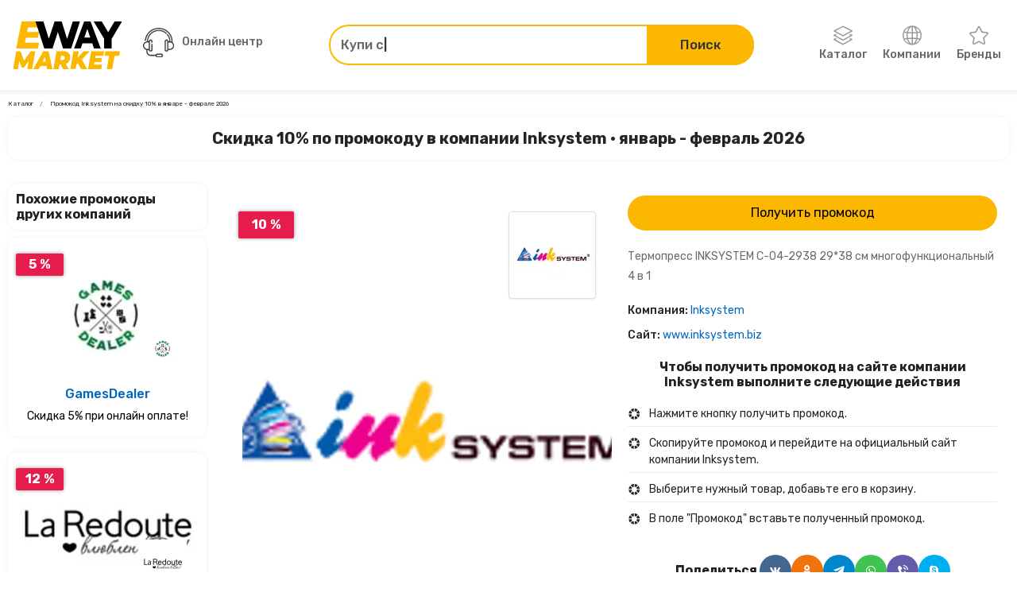

--- FILE ---
content_type: text/html; charset=utf-8
request_url: https://e-way.market/skidka--inksystem-promokod-3/
body_size: 19633
content:
<!DOCTYPE html><html lang="ru"><head><meta charSet="utf-8"/><meta name="viewport" content="initial-scale=1.0, width=device-width"/><title>Промокод Inksystem на скидку 10% в январе - феврале 2026</title><meta name="description" content="Скачайте промокод Inksystem на уникальную скидку 10% онлайн. Рабочий промокод, купон, код ,сертификат или подарочная карта."/><meta property="og:type" content="article"/><meta property="og:title" content="Промокод Inksystem на скидку 10% в январе - феврале 2026"/><meta property="og:description" content="Скачайте промокод Inksystem на уникальную скидку 10% онлайн. Рабочий промокод, купон, код ,сертификат или подарочная карта."/><link rel="canonical" href="https://e-way.market/skidka--inksystem-promokod-3/"/><meta property="og:image" content="https://eway-images.storage.yandexcloud.net/companies/imgKfdoPd.png"/><meta property="vk:image" content="https://eway-images.storage.yandexcloud.net/companies/imgKfdoPd.png"/><meta property="twitter:image" content="https://eway-images.storage.yandexcloud.net/companies/imgKfdoPd.png"/><meta property="og:url" content="https://eway-images.storage.yandexcloud.net/companies/imgKfdoPd.png"/><meta name="next-head-count" content="12"/><meta http-equiv="X-UA-Compatible" content="IE=edge"/><link rel="shortcut icon" href="/favicon.ico" type="image/x-icon"/><link rel="manifest" href="/manifest.json"/><link rel="icon" href="/favicon.ico"/><link rel="apple-touch-icon" href="/images/icons/apple-touch-icon.png"/><link rel="apple-touch-icon" sizes="57x57" href="/images/icons/apple-touch-icon-57x57.png"/><link rel="apple-touch-icon" sizes="72x72" href="/images/icons/apple-touch-icon-72x72.png"/><link rel="apple-touch-icon" sizes="76x76" href="/images/icons/apple-touch-icon-76x76.png"/><link rel="apple-touch-icon" sizes="114x114" href="/images/icons/apple-touch-icon-114x114.png"/><link rel="apple-touch-icon" sizes="120x120" href="/images/icons/apple-touch-icon-120x120.png"/><link rel="apple-touch-icon" sizes="144x144" href="/images/icons/apple-touch-icon-144x144.png"/><link rel="apple-touch-icon" sizes="152x152" href="/images/icons/apple-touch-icon-152x152.png"/><link rel="apple-touch-icon" sizes="180x180" href="/images/icons/apple-touch-icon-180x180.png"/><meta name="theme-color" content="#fcb700"/><link rel="preload" href="/_next/static/css/98aabb328f44d084.css" as="style"/><link rel="stylesheet" href="/_next/static/css/98aabb328f44d084.css" data-n-g=""/><link rel="preload" href="/_next/static/css/a84eb8494720823e.css" as="style"/><link rel="stylesheet" href="/_next/static/css/a84eb8494720823e.css" data-n-p=""/><link rel="preload" href="/_next/static/css/94919a96ca71ec56.css" as="style"/><link rel="stylesheet" href="/_next/static/css/94919a96ca71ec56.css"/><link rel="preload" href="/_next/static/css/29adc3b1d0693113.css" as="style"/><link rel="stylesheet" href="/_next/static/css/29adc3b1d0693113.css"/><link rel="preload" href="/_next/static/css/081fc185e67af304.css" as="style"/><link rel="stylesheet" href="/_next/static/css/081fc185e67af304.css"/><link rel="preload" href="/_next/static/css/683e8b3ecb197184.css" as="style"/><link rel="stylesheet" href="/_next/static/css/683e8b3ecb197184.css"/><noscript data-n-css=""></noscript><script defer="" nomodule="" src="/_next/static/chunks/polyfills-c67a75d1b6f99dc8.js"></script><script defer="" src="/_next/static/chunks/719-6bc57dbb8646f396.js"></script><script defer="" src="/_next/static/chunks/7111.c8e33d26df74e8a2.js"></script><script defer="" src="/_next/static/chunks/8736.a8961bb470c7451a.js"></script><script defer="" src="/_next/static/chunks/8814.aacdc665cbf82426.js"></script><script defer="" src="/_next/static/chunks/2983.86c7dcf52f3e898c.js"></script><script src="/_next/static/chunks/webpack-b842c3612bdc13e6.js" defer=""></script><script src="/_next/static/chunks/framework-2fe4cb6473b20297.js" defer=""></script><script src="/_next/static/chunks/main-fe329a0627f0259d.js" defer=""></script><script src="/_next/static/chunks/pages/_app-dd846fb7dd3898be.js" defer=""></script><script src="/_next/static/chunks/4480-b20aef2d0f950b8f.js" defer=""></script><script src="/_next/static/chunks/pages/offers/%5Bslug%5D-f02f30fd87c10dc5.js" defer=""></script><script src="/_next/static/rdvw1svHT8E8JaCMC4B8U/_buildManifest.js" defer=""></script><script src="/_next/static/rdvw1svHT8E8JaCMC4B8U/_ssgManifest.js" defer=""></script><style id="__jsx-2850486222">[class*="ProductCard_image__mG3ib"].jsx-2850486222::after{background-image:url()}</style></head><body><script>
(function(m,e,t,r,i,k,a){m[i]=m[i]||function(){(m[i].a=m[i].a||[]).push(arguments)};
   m[i].l=1*new Date();
   for (var j = 0; j < document.scripts.length; j++) {if (document.scripts[j].src === r) { return; }}
   k=e.createElement(t),a=e.getElementsByTagName(t)[0],k.async=1,k.src=r,a.parentNode.insertBefore(k,a)})
   (window, document, "script", "https://mc.yandex.ru/metrika/tag.js", "ym");

   ym(69593080, "init", {
        clickmap:true,
        trackLinks:true,
        accurateTrackBounce:true,
        webvisor:true
   });
              </script><noscript><div><img src="https://mc.yandex.ru/watch/69593080" style="position:absolute;left:-9999px" alt=""/></div></noscript><div id="__next"><header id="header" class="Sticky_root__RbMgS"><div class="container position-relative"><div class="row align-items-center justify-content-between"><div class="col-auto"><div class="Drawer_drawer__jjiiC"><div class="Drawer_overlay__hyfsy"></div><div class="Drawer_navigation__OEINh"><div class="Drawer_header__mnMLb"><div class="d-flex flex-grow-1"><a class="d-flex align-items-center me-auto" href="/skidki/"><i class="icon-layers me-1"></i>Каталог</a><a class="d-flex align-items-center justify-content-center ps-3" href="/gk/"><i class="bx bx-buildings"></i></a></div></div><div class="Drawer_list__6zKwG"><ul class="NestedDropdown_list__jSCQr"><li class="NestedDropdown_item__SasrP"><a class="NestedDropdown_link__3u73v" href="/skidki--tovary-dlya-doma/">Товары для дома</a><button type="button" class="p-2" aria-label="Открыть разделы категории Товары для дома"><i class="icon-arrow-right"></i></button></li><li class="NestedDropdown_item__SasrP"><a class="NestedDropdown_link__3u73v" href="/skidki--tovary-dlya-remonta/">Товары для ремонта</a><button type="button" class="p-2" aria-label="Открыть разделы категории Товары для ремонта"><i class="icon-arrow-right"></i></button></li><li class="NestedDropdown_item__SasrP"><a class="NestedDropdown_link__3u73v" href="/skidki--odezhda_obuv_aksessuary/">Одежда, обувь, аксессуары</a><button type="button" class="p-2" aria-label="Открыть разделы категории Одежда, обувь, аксессуары"><i class="icon-arrow-right"></i></button></li><li class="NestedDropdown_item__SasrP"><a class="NestedDropdown_link__3u73v" href="/skidki--avtotovary_i_mototovary/">Автотовары и мототовары</a><button type="button" class="p-2" aria-label="Открыть разделы категории Автотовары и мототовары"><i class="icon-arrow-right"></i></button></li><li class="NestedDropdown_item__SasrP"><a class="NestedDropdown_link__3u73v" href="/skidki--zootovary/">Зоотовары</a></li><li class="NestedDropdown_item__SasrP"><a class="NestedDropdown_link__3u73v" href="/skidki--kompyutery-i-elektronika/">Компьютеры и электроника</a></li><li class="NestedDropdown_item__SasrP"><a class="NestedDropdown_link__3u73v" href="/skidki--sport-i-otdykh/">Спорт туризм и отдых</a><button type="button" class="p-2" aria-label="Открыть разделы категории Спорт туризм и отдых"><i class="icon-arrow-right"></i></button></li><li class="NestedDropdown_item__SasrP"><a class="NestedDropdown_link__3u73v" href="/skidki--tsvety-i-podarki/">Цветы и подарки</a></li><li class="NestedDropdown_item__SasrP"><a class="NestedDropdown_link__3u73v" href="/skidki--sad_i_ogorod/">Сад и огород</a></li><li class="NestedDropdown_item__SasrP"><a class="NestedDropdown_link__3u73v" href="/skidki--dlya-vzroslykh/">Для взрослых</a></li><li class="NestedDropdown_item__SasrP"><a class="NestedDropdown_link__3u73v" href="/skidki--rabota-i-obrazovanie/">Работа и образование</a></li><li class="NestedDropdown_item__SasrP"><a class="NestedDropdown_link__3u73v" href="/skidki--onlayn_kursy/">Онлайн-курсы</a></li><li class="NestedDropdown_item__SasrP"><a class="NestedDropdown_link__3u73v" href="/skidki--oteli/">Отели</a></li><li class="NestedDropdown_item__SasrP"><a class="NestedDropdown_link__3u73v" href="/skidki--elektrokaminy/">Электрокамины</a></li><li class="NestedDropdown_item__SasrP"><a class="NestedDropdown_link__3u73v" href="/skidki--khobbi/">Хобби</a></li><li class="NestedDropdown_item__SasrP"><a class="NestedDropdown_link__3u73v" href="/skidki--drugoe/">Другое</a><button type="button" class="p-2" aria-label="Открыть разделы категории Другое"><i class="icon-arrow-right"></i></button></li><li class="NestedDropdown_item__SasrP"><a class="NestedDropdown_link__3u73v" href="/skidki--finansy-i-strakhovanie/">Финансы и страхование</a></li><li class="NestedDropdown_item__SasrP"><a class="NestedDropdown_link__3u73v" href="/skidki--knigi/">Книги</a></li><li class="NestedDropdown_item__SasrP"><a class="NestedDropdown_link__3u73v" href="/skidki--uslugi/">Услуги</a><button type="button" class="p-2" aria-label="Открыть разделы категории Услуги"><i class="icon-arrow-right"></i></button></li><li class="NestedDropdown_item__SasrP"><a class="NestedDropdown_link__3u73v" href="/skidki--tury-i-puteshestviya/">Туры и путешествия</a></li><li class="NestedDropdown_item__SasrP"><a class="NestedDropdown_link__3u73v" href="/skidki--alkogolnye_napitki/">Алкогольные напитки</a></li><li class="NestedDropdown_item__SasrP"><a class="NestedDropdown_link__3u73v" href="/skidki--eda/">Еда</a></li><li class="NestedDropdown_item__SasrP"><a class="NestedDropdown_link__3u73v" href="/skidki--kino/">Кино</a></li><li class="NestedDropdown_item__SasrP"><a class="NestedDropdown_link__3u73v" href="/skidki--chasy-i-ukrasheniya/">Часы и украшения</a></li><li class="NestedDropdown_item__SasrP"><a class="NestedDropdown_link__3u73v" href="/skidki--krasota-i-zdorove/">Красота и здоровье</a></li><li class="NestedDropdown_item__SasrP"><a class="NestedDropdown_link__3u73v" href="/akcii-kompaniya/">Компании</a></li><li class="NestedDropdown_item__SasrP"><a class="NestedDropdown_link__3u73v" href="/skidki-brend/">Бренды</a></li><li class="NestedDropdown_subcategories__Zom8c"><button type="button" class="NestedDropdown_back__jhAtv" aria-label="Назад"><i class="icon-arrow-left d-inline-block me-2"></i>Назад</button></li></ul></div></div></div></div><a class="d-block col-auto" aria-label="Перейти на главную страницу" href="/"><img alt="E-way.market" title="E-way.market" srcSet="/images/logo-eWay.svg 1x, /images/logo-eWay.svg 2x" src="/images/logo-eWay.svg" width="100" height="40" decoding="async" data-nimg="1" loading="lazy" style="color:transparent"/></a><div class="col-auto"></div><div class="col-12"><div class="Collapse_collapse__hPa4W"></div></div></div></div></header><div class="Canvas_canvas__9dyXO BottomSheet_canvas__q0baw"><button type="button" class="button-primary undefined button-primary d-list-item w-100">Получить промокод</button></div><main class="LayoutWithSidebar_root__7JyNs bg-white"><div class="container"><div class="bg-transparent"><ol class="Breadcrumbs_breadcrumb__t9jgk breadcrumb mb-2 Breadcrumbs_transparent__cB_9u" itemscope="" itemType="https://schema.org/BreadcrumbList"><li class="Breadcrumbs_item__1t3jN breadcrumb-item" itemProp="itemListElement" itemType="https://schema.org/ListItem" itemscope=""><a aria-label="Ссылка на страницу Каталог" itemProp="item" class="Breadcrumbs_link__ECoPy" href="/skidki/">Каталог</a><meta itemProp="position" content="1"/></li><li class="Breadcrumbs_item__1t3jN breadcrumb-item" aria-current="page" itemProp="itemListElement" itemType="https://schema.org/ListItem" itemscope="">Промокод Inksystem на скидку 10% в январе - феврале 2026<meta itemProp="position" content="2"/></li></ol></div><h1 class="title text-center Offer_title__6MwM6">Скидка 10% по промокоду в компании Inksystem • январь - февраль 2026</h1><div class="LayoutWithSidebar_grid__WHqSD"><div class="order-2"><div class="Canvas_canvas__9dyXO"><div class="row"><div class="col-12 col-xl-6"><div class="DetailedPageSlider_slider__YyZKl"><div class="Stickers_sticker__zBYhZ DetailedPageSlider_discount__cpaAe">10 %</div><img src="/api/assets/o:webp/rs,s:100x100,m:embed,b:FFFFFF?image=https%3A%2F%2Feway-images.storage.yandexcloud.net%2Fcompanies%2FimgKfdoPd.png" alt="Inksystem" title="Inksystem" class="DetailedPageSlider_logo__Vh3sD"/><div class="slider-wrapper theme-default SliderBanner_slider__ONDB4 SliderBanner_not-cursor-pointer__C6P7w"><div class="nivoSlider"><img src="/api/assets/o:webp/rs,s:575x575,m:embed,b:FFFFFF?image=https%3A%2F%2Feway-images.storage.yandexcloud.net%2Fcompanies%2FimgKfdoPd.png" alt="Термопресс INKSYSTEM C-04-2938 29*38 см многофункциональный 4 в 1" title="Термопресс INKSYSTEM C-04-2938 29*38 см многофункциональный 4 в 1" style="width:800px;visibility:hidden;display:inline" class="nivo-slider-image" width="575" height="575"/><button type="button" aria-label="Предыдущий слайд" class="Navigations_navigation__eR7XZ Navigations_prev__lc03T"><i class="icon-arrow-left"></i></button><button type="button" aria-label="Следующий слайд" class="Navigations_navigation__eR7XZ Navigations_next__bC_eN"><i class="icon-arrow-right"></i></button><img src="" alt="" class="nivo-main-image" style="width:800px;height:auto"/><div class="nivo-caption" style="opacity:0;display:block"></div><div class="image-slice-box"></div></div></div></div></div><div class="col-12 col-xl-6 mt-3 mt-xl-0"><button type="button" class="button-primary undefined button-primary d-list-item w-100">Получить промокод</button><div class="DetailedContentOnTheOffer_desc__Vi9qC">Термопресс INKSYSTEM C-04-2938 29*38 см многофункциональный 4 в 1</div><div class="DetailedContentOnTheOffer_contact__v4anZ">Компания:<!-- --> <a href="/akcii-kompaniya--inksystem/">Inksystem</a></div><div class="DetailedContentOnTheOffer_contact__v4anZ">Сайт:<!-- --> <a href="//ad.admitad.com/g/qnrlpaovoc3fb845a08b06a44783ef/?i=3" rel="noopener nofollow noreferrer" target="_blank" title="Inksystem">www.inksystem.biz</a></div><h2 class="subtitle text-center mb-1">Чтобы получить промокод на сайте компании Inksystem выполните следующие действия</h2><ul class="my-0"><li class="Instructions_instruction___Sie1"><i class="bx bxs-color bx-sm Instructions_icon__VTkym"></i>Нажмите кнопку получить промокод.</li><li class="Instructions_instruction___Sie1"><i class="bx bxs-color bx-sm Instructions_icon__VTkym"></i>Скопируйте промокод и перейдите на официальный сайт компании Inksystem.</li><li class="Instructions_instruction___Sie1"><i class="bx bxs-color bx-sm Instructions_icon__VTkym"></i>Выберите нужный товар, добавьте его в корзину.</li><li class="Instructions_instruction___Sie1"><i class="bx bxs-color bx-sm Instructions_icon__VTkym"></i>В поле &quot;Промокод&quot; вставьте полученный промокод.</li></ul><div class="subtitle DetailedContentOnTheOffer_shared__ZRFPD">Поделиться <div class="SharedLinks_list__bpuWc"><a href="http://vk.com/share.php?url=https://e-way.market/skidka--inksystem-promokod-3&amp;title=%D0%9F%D1%80%D0%BE%D0%BC%D0%BE%D0%BA%D0%BE%D0%B4%20Inksystem%20%D0%BD%D0%B0%20%D1%81%D0%BA%D0%B8%D0%B4%D0%BA%D1%83%2010%25%20%D0%B2%20%D1%8F%D0%BD%D0%B2%D0%B0%D1%80%D0%B5%20-%20%D1%84%D0%B5%D0%B2%D1%80%D0%B0%D0%BB%D0%B5%202026&amp;description=description1&amp;image=https://eway-images.storage.yandexcloud.net/companies/imgKfdoPd.png" rel="noopener nofollow noreferrer" target="_blank" class="SharedLinks_social__h9caI SharedLinks_vk__rQ0HE" aria-label="Поделится в ВКонтакте" title="ВКонтакте"><i class="bx bxl-vk"></i></a><a href="https://connect.ok.ru/offer?url=https://e-way.market/skidka--inksystem-promokod-3&amp;title=%D0%9F%D1%80%D0%BE%D0%BC%D0%BE%D0%BA%D0%BE%D0%B4%20Inksystem%20%D0%BD%D0%B0%20%D1%81%D0%BA%D0%B8%D0%B4%D0%BA%D1%83%2010%25%20%D0%B2%20%D1%8F%D0%BD%D0%B2%D0%B0%D1%80%D0%B5%20-%20%D1%84%D0%B5%D0%B2%D1%80%D0%B0%D0%BB%D0%B5%202026&amp;imageUrl=https://eway-images.storage.yandexcloud.net/companies/imgKfdoPd.png&amp;utm_source=share2" rel="noopener nofollow noreferrer" target="_blank" class="SharedLinks_social__h9caI SharedLinks_ok__GA6iR" aria-label="Поделится в Одноклассники" title="Одноклассники"><i class="bx bxl-ok-ru"></i></a><a href="https://t.me/share/url?url=https://e-way.market/skidka--inksystem-promokod-3&amp;text=%D0%9F%D1%80%D0%BE%D0%BC%D0%BE%D0%BA%D0%BE%D0%B4%20Inksystem%20%D0%BD%D0%B0%20%D1%81%D0%BA%D0%B8%D0%B4%D0%BA%D1%83%2010%25%20%D0%B2%20%D1%8F%D0%BD%D0%B2%D0%B0%D1%80%D0%B5%20-%20%D1%84%D0%B5%D0%B2%D1%80%D0%B0%D0%BB%D0%B5%202026&amp;utm_source=share2" rel="noopener nofollow noreferrer" target="_blank" class="SharedLinks_social__h9caI SharedLinks_telegram__b8FG0" aria-label="Поделится в Telegram" title="Telegram"><i class="bx bxl-telegram"></i></a><a href="https://api.whatsapp.com/send?text=%D0%9F%D1%80%D0%BE%D0%BC%D0%BE%D0%BA%D0%BE%D0%B4%20Inksystem%20%D0%BD%D0%B0%20%D1%81%D0%BA%D0%B8%D0%B4%D0%BA%D1%83%2010%25%20%D0%B2%20%D1%8F%D0%BD%D0%B2%D0%B0%D1%80%D0%B5%20-%20%D1%84%D0%B5%D0%B2%D1%80%D0%B0%D0%BB%D0%B5%202026+https://e-way.market/skidka--inksystem-promokod-3&amp;utm_source=share2" rel="noopener nofollow noreferrer" target="_blank" class="SharedLinks_social__h9caI SharedLinks_whatsapp__AkU1k" aria-label="Поделится в WhatsApp" title="WhatsApp"><i class="bx bxl-whatsapp"></i></a><a href="viber://forward?text=%D0%9F%D1%80%D0%BE%D0%BC%D0%BE%D0%BA%D0%BE%D0%B4%20Inksystem%20%D0%BD%D0%B0%20%D1%81%D0%BA%D0%B8%D0%B4%D0%BA%D1%83%2010%25%20%D0%B2%20%D1%8F%D0%BD%D0%B2%D0%B0%D1%80%D0%B5%20-%20%D1%84%D0%B5%D0%B2%D1%80%D0%B0%D0%BB%D0%B5%202026&amp;utm_source=share2" rel="noopener nofollow noreferrer" target="_blank" class="SharedLinks_social__h9caI SharedLinks_viber__2xrNm" aria-label="Поделится в Viber" title="Viber"><i class="bx bxs-phone-call"></i></a><a href="https://web.skype.com/share?url=https://e-way.market/skidka--inksystem-promokod-3&amp;utm_source=share2" rel="noopener nofollow noreferrer" target="_blank" class="SharedLinks_social__h9caI SharedLinks_skype__REdl_" aria-label="Поделится в Skype" title="Skype"><i class="bx bxl-skype"></i></a></div></div></div><div class="col-12 mt-3"><h2 class="subtitle text-center mb-2">Бренды по которым можно получить скидку по промокоду в компании Inksystem</h2><div class="position-relative overflow-hidden"><button type="button" aria-label="Предыдущий слайд" class="BrandsSlider_navigation__0WMvc slide-prev start-0"><i class="bx bx-chevron-left bx-sm"></i></button><button type="button" aria-label="Следующий слайд" class="BrandsSlider_navigation__0WMvc slide-next end-0"><i class="bx bx-chevron-right bx-sm"></i></button><div class="swiper BrandsSlider_swiper__Oxri1"><div class="swiper-wrapper"><div class="swiper-slide"><a class="CompanyCard_card__THNAa CompanyCard_color-reverse__qGxaE p-2" href="/skidka-brend--inksystem/"><img src="/api/assets/o:webp/rs,s:150x150,m:embed,b:FFFFFF?image=https%3A%2F%2Feway-images.storage.yandexcloud.net%2Fbrands%2FimgfkKaMi.png" alt="INKSYSTEM" title="INKSYSTEM" width="140" height="95" class="w-100 h-auto object-fit-contain my-auto" style="max-height:95px;max-width:140px"/></a></div></div></div></div></div></div></div><div class="Section_section__5CCDJ box-shadow mb-3"><h2 class="subtitle text-center">Другие промокоды в компании Inksystem</h2><div class="position-relative mx-n2"><button type="button" aria-label="Предыдущий слайд" class="OffersCompanySlider_navigation__s474o prev-offer"><i class="bx bx-chevron-left bx-sm"></i></button><button type="button" aria-label="Следующий слайд" class="OffersCompanySlider_navigation__s474o next-offer"><i class="bx bx-chevron-right bx-sm"></i></button><div class="swiper OffersCompanySlider_swiper__7VUiy"><div class="swiper-wrapper"><div class="swiper-slide d-flex h-auto"><div class="ProductCard_card___Gzkk"><div class="Stickers_sticker__zBYhZ ProductCard_stickers__eP0c_">10 %</div><div class="jsx-2850486222 ProductCard_image__mG3ib"><a href="/skidka--inksystem-promokod-12/"><img src="/api/assets/o:webp/rs,s:325x244,m:embed,b:FFFFFF?image=https%3A%2F%2Feway-images.storage.yandexcloud.net%2Fcompanies%2FimgKfdoPd.png" class="object-fit-cover w-100 h-auto" sizes="(max-width: 768px) 256px, 200px" width="325" height="244"/></a><img src="/api/assets/o:webp/rs,s:100x100,m:embed,b:FFFFFF?image=https%3A%2F%2Feway-images.storage.yandexcloud.net%2Fcompanies%2FimgKfdoPd.png" class="ProductCard_logo__Z_ue0" width="100" height="100"/></div><a class="ProductCard_company__4EKBv" href="/akcii-kompaniya--inksystem/">Inksystem</a><a class="ProductCard_name__itf73" title="Скидка - 10% на Термопресс INKSYSTEM M-01 чашечный" href="/skidka--inksystem-promokod-12/">Скидка - 10% на Термопресс INKSYSTEM M-01 чашечный</a><div class="ProductCard_actions__dpM3k"><button type="button" class="button-primary card-button-primary w-100">Промокод</button></div></div></div><div class="swiper-slide d-flex h-auto"><div class="ProductCard_card___Gzkk"><div class="Stickers_sticker__zBYhZ ProductCard_stickers__eP0c_">10 %</div><div class="jsx-2850486222 ProductCard_image__mG3ib"><a href="/skidka--inksystem-promokod-11/"><img src="/api/assets/o:webp/rs,s:325x244,m:embed,b:FFFFFF?image=https%3A%2F%2Feway-images.storage.yandexcloud.net%2Fcompanies%2FimgKfdoPd.png" class="object-fit-cover w-100 h-auto" sizes="(max-width: 768px) 256px, 200px" width="325" height="244"/></a><img src="/api/assets/o:webp/rs,s:100x100,m:embed,b:FFFFFF?image=https%3A%2F%2Feway-images.storage.yandexcloud.net%2Fcompanies%2FimgKfdoPd.png" class="ProductCard_logo__Z_ue0" width="100" height="100"/></div><a class="ProductCard_company__4EKBv" href="/akcii-kompaniya--inksystem/">Inksystem</a><a class="ProductCard_name__itf73" title="Термопресс INKSYSTEM M-01 чашечный" href="/skidka--inksystem-promokod-11/">Термопресс INKSYSTEM M-01 чашечный</a><div class="ProductCard_actions__dpM3k"><button type="button" class="button-primary card-button-primary w-100">Промокод</button></div></div></div><div class="swiper-slide d-flex h-auto"><div class="ProductCard_card___Gzkk"><div class="Stickers_sticker__zBYhZ ProductCard_stickers__eP0c_">10 %</div><div class="jsx-2850486222 ProductCard_image__mG3ib"><a href="/skidka--inksystem-promokod-15/"><img src="/api/assets/o:webp/rs,s:325x244,m:embed,b:FFFFFF?image=https%3A%2F%2Feway-images.storage.yandexcloud.net%2Fcompanies%2FimgKfdoPd.png" class="object-fit-cover w-100 h-auto" sizes="(max-width: 768px) 256px, 200px" width="325" height="244"/></a><img src="/api/assets/o:webp/rs,s:100x100,m:embed,b:FFFFFF?image=https%3A%2F%2Feway-images.storage.yandexcloud.net%2Fcompanies%2FimgKfdoPd.png" class="ProductCard_logo__Z_ue0" width="100" height="100"/></div><a class="ProductCard_company__4EKBv" href="/akcii-kompaniya--inksystem/">Inksystem</a><a class="ProductCard_name__itf73" title="Скидка -10% на Термопресс INKSYSTEM C-04-2938 29*38 см многофункциональный 4 в 1" href="/skidka--inksystem-promokod-15/">Скидка -10% на Термопресс INKSYSTEM C-04-2938 29*38 см многофункциональный 4 в 1</a><div class="ProductCard_actions__dpM3k"><button type="button" class="button-primary card-button-primary w-100">Промокод</button></div></div></div><div class="swiper-slide d-flex h-auto"><div class="ProductCard_card___Gzkk"><div class="Stickers_sticker__zBYhZ ProductCard_stickers__eP0c_">10 %</div><div class="jsx-2850486222 ProductCard_image__mG3ib"><a href="/skidka--inksystem-promokod-13/"><img src="/api/assets/o:webp/rs,s:325x244,m:embed,b:FFFFFF?image=https%3A%2F%2Feway-images.storage.yandexcloud.net%2Fcompanies%2FimgKfdoPd.png" class="object-fit-cover w-100 h-auto" sizes="(max-width: 768px) 256px, 200px" width="325" height="244"/></a><img src="/api/assets/o:webp/rs,s:100x100,m:embed,b:FFFFFF?image=https%3A%2F%2Feway-images.storage.yandexcloud.net%2Fcompanies%2FimgKfdoPd.png" class="ProductCard_logo__Z_ue0" width="100" height="100"/></div><a class="ProductCard_company__4EKBv" href="/akcii-kompaniya--inksystem/">Inksystem</a><a class="ProductCard_name__itf73" title="Скидка - 10% на Термопресс INKSYSTEM B-01 кепочный" href="/skidka--inksystem-promokod-13/">Скидка - 10% на Термопресс INKSYSTEM B-01 кепочный</a><div class="ProductCard_actions__dpM3k"><button type="button" class="button-primary card-button-primary w-100">Промокод</button></div></div></div><div class="swiper-slide d-flex h-auto"><div class="ProductCard_card___Gzkk"><div class="Stickers_sticker__zBYhZ ProductCard_stickers__eP0c_">0 %</div><div class="jsx-2850486222 ProductCard_image__mG3ib"><a href="/skidka--inksystem-promokod-1/"><img src="/api/assets/o:webp/rs,s:325x244,m:embed,b:FFFFFF?image=https%3A%2F%2Feway-images.storage.yandexcloud.net%2Fcompanies%2FimgKfdoPd.png" class="object-fit-cover w-100 h-auto" sizes="(max-width: 768px) 256px, 200px" width="325" height="244"/></a><img src="/api/assets/o:webp/rs,s:100x100,m:embed,b:FFFFFF?image=https%3A%2F%2Feway-images.storage.yandexcloud.net%2Fcompanies%2FimgKfdoPd.png" class="ProductCard_logo__Z_ue0" width="100" height="100"/></div><a class="ProductCard_company__4EKBv" href="/akcii-kompaniya--inksystem/">Inksystem</a><a class="ProductCard_name__itf73" title="Бесплатная доставка!" href="/skidka--inksystem-promokod-1/">Бесплатная доставка!</a><div class="ProductCard_actions__dpM3k"><button type="button" class="button-primary card-button-primary w-100">Промокод</button></div></div></div><div class="swiper-slide d-flex h-auto"><div class="ProductCard_card___Gzkk"><div class="Stickers_sticker__zBYhZ ProductCard_stickers__eP0c_">5 %</div><div class="jsx-2850486222 ProductCard_image__mG3ib"><a href="/skidka--inksystem-promokod-20/"><img src="/api/assets/o:webp/rs,s:325x244,m:embed,b:FFFFFF?image=https%3A%2F%2Feway-images.storage.yandexcloud.net%2Fcompanies%2FimgKfdoPd.png" class="object-fit-cover w-100 h-auto" sizes="(max-width: 768px) 256px, 200px" width="325" height="244"/></a><img src="/api/assets/o:webp/rs,s:100x100,m:embed,b:FFFFFF?image=https%3A%2F%2Feway-images.storage.yandexcloud.net%2Fcompanies%2FimgKfdoPd.png" class="ProductCard_logo__Z_ue0" width="100" height="100"/></div><a class="ProductCard_company__4EKBv" href="/akcii-kompaniya--inksystem/">Inksystem</a><a class="ProductCard_name__itf73" title="Скидка 5%" href="/skidka--inksystem-promokod-20/">Скидка 5%</a><div class="ProductCard_actions__dpM3k"><button type="button" class="button-primary card-button-primary w-100">Промокод</button></div></div></div><div class="swiper-slide d-flex h-auto"><div class="ProductCard_card___Gzkk"><div class="Stickers_sticker__zBYhZ ProductCard_stickers__eP0c_">15 %</div><div class="jsx-2850486222 ProductCard_image__mG3ib"><a href="/skidka--inksystem-promokod-18/"><img src="/api/assets/o:webp/rs,s:325x244,m:embed,b:FFFFFF?image=https%3A%2F%2Feway-images.storage.yandexcloud.net%2Fcompanies%2FimgKfdoPd.png" class="object-fit-cover w-100 h-auto" sizes="(max-width: 768px) 256px, 200px" width="325" height="244"/></a><img src="/api/assets/o:webp/rs,s:100x100,m:embed,b:FFFFFF?image=https%3A%2F%2Feway-images.storage.yandexcloud.net%2Fcompanies%2FimgKfdoPd.png" class="ProductCard_logo__Z_ue0" width="100" height="100"/></div><a class="ProductCard_company__4EKBv" href="/akcii-kompaniya--inksystem/">Inksystem</a><a class="ProductCard_name__itf73" title="Промокод на скидку 15 % на комплекты фоточернил" href="/skidka--inksystem-promokod-18/">Промокод на скидку 15 % на комплекты фоточернил</a><div class="ProductCard_actions__dpM3k"><button type="button" class="button-primary card-button-primary w-100">Промокод</button></div></div></div><div class="swiper-slide d-flex h-auto"><div class="ProductCard_card___Gzkk"><div class="Stickers_sticker__zBYhZ ProductCard_stickers__eP0c_">1 %</div><div class="jsx-2850486222 ProductCard_image__mG3ib"><a href="/skidka--inksystem-promokod-19/"><img src="/api/assets/o:webp/rs,s:325x244,m:embed,b:FFFFFF?image=https%3A%2F%2Feway-images.storage.yandexcloud.net%2Fcompanies%2FimgKfdoPd.png" class="object-fit-cover w-100 h-auto" sizes="(max-width: 768px) 256px, 200px" width="325" height="244"/></a><img src="/api/assets/o:webp/rs,s:100x100,m:embed,b:FFFFFF?image=https%3A%2F%2Feway-images.storage.yandexcloud.net%2Fcompanies%2FimgKfdoPd.png" class="ProductCard_logo__Z_ue0" width="100" height="100"/></div><a class="ProductCard_company__4EKBv" href="/akcii-kompaniya--inksystem/">Inksystem</a><a class="ProductCard_name__itf73" title="ДЕНЬ РОЖДЕНИЯ INKSYSTEM" href="/skidka--inksystem-promokod-19/">ДЕНЬ РОЖДЕНИЯ INKSYSTEM</a><div class="ProductCard_actions__dpM3k"><button type="button" class="button-primary card-button-primary w-100">Промокод</button></div></div></div><div class="swiper-slide d-flex h-auto"><div class="ProductCard_card___Gzkk"><div class="Stickers_sticker__zBYhZ ProductCard_stickers__eP0c_">10 %</div><div class="jsx-2850486222 ProductCard_image__mG3ib"><a href="/skidka--inksystem-promokod-9/"><img src="/api/assets/o:webp/rs,s:325x244,m:embed,b:FFFFFF?image=https%3A%2F%2Feway-images.storage.yandexcloud.net%2Fcompanies%2FimgKfdoPd.png" class="object-fit-cover w-100 h-auto" sizes="(max-width: 768px) 256px, 200px" width="325" height="244"/></a><img src="/api/assets/o:webp/rs,s:100x100,m:embed,b:FFFFFF?image=https%3A%2F%2Feway-images.storage.yandexcloud.net%2Fcompanies%2FimgKfdoPd.png" class="ProductCard_logo__Z_ue0" width="100" height="100"/></div><a class="ProductCard_company__4EKBv" href="/akcii-kompaniya--inksystem/">Inksystem</a><a class="ProductCard_name__itf73" title="Термопресс INKSYSTEM P-4060 40*60 см планшетный" href="/skidka--inksystem-promokod-9/">Термопресс INKSYSTEM P-4060 40*60 см планшетный</a><div class="ProductCard_actions__dpM3k"><button type="button" class="button-primary card-button-primary w-100">Промокод</button></div></div></div><div class="swiper-slide d-flex h-auto"><div class="ProductCard_card___Gzkk"><div class="Stickers_sticker__zBYhZ ProductCard_stickers__eP0c_">10 %</div><div class="jsx-2850486222 ProductCard_image__mG3ib"><a href="/skidka--inksystem-promokod-4/"><img src="/api/assets/o:webp/rs,s:325x244,m:embed,b:FFFFFF?image=https%3A%2F%2Feway-images.storage.yandexcloud.net%2Fcompanies%2FimgKfdoPd.png" class="object-fit-cover w-100 h-auto" sizes="(max-width: 768px) 256px, 200px" width="325" height="244"/></a><img src="/api/assets/o:webp/rs,s:100x100,m:embed,b:FFFFFF?image=https%3A%2F%2Feway-images.storage.yandexcloud.net%2Fcompanies%2FimgKfdoPd.png" class="ProductCard_logo__Z_ue0" width="100" height="100"/></div><a class="ProductCard_company__4EKBv" href="/akcii-kompaniya--inksystem/">Inksystem</a><a class="ProductCard_name__itf73" title="Термопресс HeatPress V-01 вакуумный 3D" href="/skidka--inksystem-promokod-4/">Термопресс HeatPress V-01 вакуумный 3D</a><div class="ProductCard_actions__dpM3k"><button type="button" class="button-primary card-button-primary w-100">Промокод</button></div></div></div><div class="swiper-slide d-flex h-auto"><div class="ProductCard_card___Gzkk"><div class="Stickers_sticker__zBYhZ ProductCard_stickers__eP0c_">10 %</div><div class="jsx-2850486222 ProductCard_image__mG3ib"><a href="/skidka--inksystem-promokod-7/"><img src="/api/assets/o:webp/rs,s:325x244,m:embed,b:FFFFFF?image=https%3A%2F%2Feway-images.storage.yandexcloud.net%2Fcompanies%2FimgKfdoPd.png" class="object-fit-cover w-100 h-auto" sizes="(max-width: 768px) 256px, 200px" width="325" height="244"/></a><img src="/api/assets/o:webp/rs,s:100x100,m:embed,b:FFFFFF?image=https%3A%2F%2Feway-images.storage.yandexcloud.net%2Fcompanies%2FimgKfdoPd.png" class="ProductCard_logo__Z_ue0" width="100" height="100"/></div><a class="ProductCard_company__4EKBv" href="/akcii-kompaniya--inksystem/">Inksystem</a><a class="ProductCard_name__itf73" title="Термопресс INKSYSTEM M-04 чашечный 4 в 1" href="/skidka--inksystem-promokod-7/">Термопресс INKSYSTEM M-04 чашечный 4 в 1</a><div class="ProductCard_actions__dpM3k"><button type="button" class="button-primary card-button-primary w-100">Промокод</button></div></div></div><div class="swiper-slide d-flex h-auto"><div class="ProductCard_card___Gzkk"><div class="Stickers_sticker__zBYhZ ProductCard_stickers__eP0c_">10 %</div><div class="jsx-2850486222 ProductCard_image__mG3ib"><a href="/skidka--inksystem-promokod-2/"><img src="/api/assets/o:webp/rs,s:325x244,m:embed,b:FFFFFF?image=https%3A%2F%2Feway-images.storage.yandexcloud.net%2Fcompanies%2FimgKfdoPd.png" class="object-fit-cover w-100 h-auto" sizes="(max-width: 768px) 256px, 200px" width="325" height="244"/></a><img src="/api/assets/o:webp/rs,s:100x100,m:embed,b:FFFFFF?image=https%3A%2F%2Feway-images.storage.yandexcloud.net%2Fcompanies%2FimgKfdoPd.png" class="ProductCard_logo__Z_ue0" width="100" height="100"/></div><a class="ProductCard_company__4EKBv" href="/akcii-kompaniya--inksystem/">Inksystem</a><a class="ProductCard_name__itf73" title="Термопресс HeatPress V-02 вакуумный 3D Mini" href="/skidka--inksystem-promokod-2/">Термопресс HeatPress V-02 вакуумный 3D Mini</a><div class="ProductCard_actions__dpM3k"><button type="button" class="button-primary card-button-primary w-100">Промокод</button></div></div></div><div class="swiper-slide d-flex h-auto"><div class="ProductCard_card___Gzkk"><div class="Stickers_sticker__zBYhZ ProductCard_stickers__eP0c_">10 %</div><div class="jsx-2850486222 ProductCard_image__mG3ib"><a href="/skidka--inksystem-promokod-10/"><img src="/api/assets/o:webp/rs,s:325x244,m:embed,b:FFFFFF?image=https%3A%2F%2Feway-images.storage.yandexcloud.net%2Fcompanies%2FimgKfdoPd.png" class="object-fit-cover w-100 h-auto" sizes="(max-width: 768px) 256px, 200px" width="325" height="244"/></a><img src="/api/assets/o:webp/rs,s:100x100,m:embed,b:FFFFFF?image=https%3A%2F%2Feway-images.storage.yandexcloud.net%2Fcompanies%2FimgKfdoPd.png" class="ProductCard_logo__Z_ue0" width="100" height="100"/></div><a class="ProductCard_company__4EKBv" href="/akcii-kompaniya--inksystem/">Inksystem</a><a class="ProductCard_name__itf73" title="Термопресс INKSYSTEM C-06-2938 29*38 см многофункциональный 6 в 1" href="/skidka--inksystem-promokod-10/">Термопресс INKSYSTEM C-06-2938 29*38 см многофункциональный 6 в 1</a><div class="ProductCard_actions__dpM3k"><button type="button" class="button-primary card-button-primary w-100">Промокод</button></div></div></div><div class="swiper-slide d-flex h-auto"><div class="ProductCard_card___Gzkk"><div class="Stickers_sticker__zBYhZ ProductCard_stickers__eP0c_">5 %</div><div class="jsx-2850486222 ProductCard_image__mG3ib"><a href="/skidka--inksystem-promokod-16/"><img src="/api/assets/o:webp/rs,s:325x244,m:embed,b:FFFFFF?image=https%3A%2F%2Feway-images.storage.yandexcloud.net%2Fcompanies%2FimgKfdoPd.png" class="object-fit-cover w-100 h-auto" sizes="(max-width: 768px) 256px, 200px" width="325" height="244"/></a><img src="/api/assets/o:webp/rs,s:100x100,m:embed,b:FFFFFF?image=https%3A%2F%2Feway-images.storage.yandexcloud.net%2Fcompanies%2FimgKfdoPd.png" class="ProductCard_logo__Z_ue0" width="100" height="100"/></div><a class="ProductCard_company__4EKBv" href="/akcii-kompaniya--inksystem/">Inksystem</a><a class="ProductCard_name__itf73" title="Скидка 5% на расходные материалы Inksystem (Чернила, Фотобумага, ПЗК для принтеров и МФУ, СНПЧ)" href="/skidka--inksystem-promokod-16/">Скидка 5% на расходные материалы Inksystem (Чернила, Фотобумага, ПЗК для принтеров и МФУ, СНПЧ)</a><div class="ProductCard_actions__dpM3k"><button type="button" class="button-primary card-button-primary w-100">Промокод</button></div></div></div><div class="swiper-slide d-flex h-auto"><div class="ProductCard_card___Gzkk"><div class="Stickers_sticker__zBYhZ ProductCard_stickers__eP0c_">15 %</div><div class="jsx-2850486222 ProductCard_image__mG3ib"><a href="/skidka--inksystem-promokod/"><img src="/api/assets/o:webp/rs,s:325x244,m:embed,b:FFFFFF?image=https%3A%2F%2Feway-images.storage.yandexcloud.net%2Fcompanies%2FimgKfdoPd.png" class="object-fit-cover w-100 h-auto" sizes="(max-width: 768px) 256px, 200px" width="325" height="244"/></a><img src="/api/assets/o:webp/rs,s:100x100,m:embed,b:FFFFFF?image=https%3A%2F%2Feway-images.storage.yandexcloud.net%2Fcompanies%2FimgKfdoPd.png" class="ProductCard_logo__Z_ue0" width="100" height="100"/></div><a class="ProductCard_company__4EKBv" href="/akcii-kompaniya--inksystem/">Inksystem</a><a class="ProductCard_name__itf73" title="Скидка 15% на фото и светостойкие чернила INKSYSTEM" href="/skidka--inksystem-promokod/">Скидка 15% на фото и светостойкие чернила INKSYSTEM</a><div class="ProductCard_actions__dpM3k"><button type="button" class="button-primary card-button-primary w-100">Промокод</button></div></div></div><div class="swiper-slide d-flex h-auto"><div class="ProductCard_card___Gzkk"><div class="Stickers_sticker__zBYhZ ProductCard_stickers__eP0c_">10 %</div><div class="jsx-2850486222 ProductCard_image__mG3ib"><a href="/skidka--inksystem-promokod-14/"><img src="/api/assets/o:webp/rs,s:325x244,m:embed,b:FFFFFF?image=https%3A%2F%2Feway-images.storage.yandexcloud.net%2Fcompanies%2FimgKfdoPd.png" class="object-fit-cover w-100 h-auto" sizes="(max-width: 768px) 256px, 200px" width="325" height="244"/></a><img src="/api/assets/o:webp/rs,s:100x100,m:embed,b:FFFFFF?image=https%3A%2F%2Feway-images.storage.yandexcloud.net%2Fcompanies%2FimgKfdoPd.png" class="ProductCard_logo__Z_ue0" width="100" height="100"/></div><a class="ProductCard_company__4EKBv" href="/akcii-kompaniya--inksystem/">Inksystem</a><a class="ProductCard_name__itf73" title="Скидка - 10% на Термопресс INKSYSTEM P-3838+ 38*38 см планшетный с выдвижной плитой" href="/skidka--inksystem-promokod-14/">Скидка - 10% на Термопресс INKSYSTEM P-3838+ 38*38 см планшетный с выдвижной плитой</a><div class="ProductCard_actions__dpM3k"><button type="button" class="button-primary card-button-primary w-100">Промокод</button></div></div></div><div class="swiper-slide d-flex h-auto"><div class="ProductCard_card___Gzkk"><div class="Stickers_sticker__zBYhZ ProductCard_stickers__eP0c_">10 %</div><div class="jsx-2850486222 ProductCard_image__mG3ib"><a href="/skidka--inksystem-promokod-8/"><img src="/api/assets/o:webp/rs,s:325x244,m:embed,b:FFFFFF?image=https%3A%2F%2Feway-images.storage.yandexcloud.net%2Fcompanies%2FimgKfdoPd.png" class="object-fit-cover w-100 h-auto" sizes="(max-width: 768px) 256px, 200px" width="325" height="244"/></a><img src="/api/assets/o:webp/rs,s:100x100,m:embed,b:FFFFFF?image=https%3A%2F%2Feway-images.storage.yandexcloud.net%2Fcompanies%2FimgKfdoPd.png" class="ProductCard_logo__Z_ue0" width="100" height="100"/></div><a class="ProductCard_company__4EKBv" href="/akcii-kompaniya--inksystem/">Inksystem</a><a class="ProductCard_name__itf73" title="Термопресс INKSYSTEM P-3838 38*38 см планшетный" href="/skidka--inksystem-promokod-8/">Термопресс INKSYSTEM P-3838 38*38 см планшетный</a><div class="ProductCard_actions__dpM3k"><button type="button" class="button-primary card-button-primary w-100">Промокод</button></div></div></div><div class="swiper-slide d-flex h-auto"><div class="ProductCard_card___Gzkk"><div class="Stickers_sticker__zBYhZ ProductCard_stickers__eP0c_">10 %</div><div class="jsx-2850486222 ProductCard_image__mG3ib"><a href="/skidka--inksystem-promokod-5/"><img src="/api/assets/o:webp/rs,s:325x244,m:embed,b:FFFFFF?image=https%3A%2F%2Feway-images.storage.yandexcloud.net%2Fcompanies%2FimgKfdoPd.png" class="object-fit-cover w-100 h-auto" sizes="(max-width: 768px) 256px, 200px" width="325" height="244"/></a><img src="/api/assets/o:webp/rs,s:100x100,m:embed,b:FFFFFF?image=https%3A%2F%2Feway-images.storage.yandexcloud.net%2Fcompanies%2FimgKfdoPd.png" class="ProductCard_logo__Z_ue0" width="100" height="100"/></div><a class="ProductCard_company__4EKBv" href="/akcii-kompaniya--inksystem/">Inksystem</a><a class="ProductCard_name__itf73" title="Термопресс INKSYSTEM B-01 кепочный" href="/skidka--inksystem-promokod-5/">Термопресс INKSYSTEM B-01 кепочный</a><div class="ProductCard_actions__dpM3k"><button type="button" class="button-primary card-button-primary w-100">Промокод</button></div></div></div><div class="swiper-slide d-flex h-auto"><div class="ProductCard_card___Gzkk"><div class="Stickers_sticker__zBYhZ ProductCard_stickers__eP0c_">10 %</div><div class="jsx-2850486222 ProductCard_image__mG3ib"><a href="/skidka--inksystem-promokod-6/"><img src="/api/assets/o:webp/rs,s:325x244,m:embed,b:FFFFFF?image=https%3A%2F%2Feway-images.storage.yandexcloud.net%2Fcompanies%2FimgKfdoPd.png" class="object-fit-cover w-100 h-auto" sizes="(max-width: 768px) 256px, 200px" width="325" height="244"/></a><img src="/api/assets/o:webp/rs,s:100x100,m:embed,b:FFFFFF?image=https%3A%2F%2Feway-images.storage.yandexcloud.net%2Fcompanies%2FimgKfdoPd.png" class="ProductCard_logo__Z_ue0" width="100" height="100"/></div><a class="ProductCard_company__4EKBv" href="/akcii-kompaniya--inksystem/">Inksystem</a><a class="ProductCard_name__itf73" title="Термопресс INKSYSTEM P-3838+ 38*38 см планшетный с выдвижной плитой и магнитным замком" href="/skidka--inksystem-promokod-6/">Термопресс INKSYSTEM P-3838+ 38*38 см планшетный с выдвижной плитой и магнитным замком</a><div class="ProductCard_actions__dpM3k"><button type="button" class="button-primary card-button-primary w-100">Промокод</button></div></div></div><div class="swiper-slide d-flex h-auto"><div class="ProductCard_card___Gzkk"><div class="Stickers_sticker__zBYhZ ProductCard_stickers__eP0c_">10 %</div><div class="jsx-2850486222 ProductCard_image__mG3ib"><a href="/skidka--inksystem-promokod-17/"><img src="/api/assets/o:webp/rs,s:325x244,m:embed,b:FFFFFF?image=https%3A%2F%2Feway-images.storage.yandexcloud.net%2Fcompanies%2FimgKfdoPd.png" class="object-fit-cover w-100 h-auto" sizes="(max-width: 768px) 256px, 200px" width="325" height="244"/></a><img src="/api/assets/o:webp/rs,s:100x100,m:embed,b:FFFFFF?image=https%3A%2F%2Feway-images.storage.yandexcloud.net%2Fcompanies%2FimgKfdoPd.png" class="ProductCard_logo__Z_ue0" width="100" height="100"/></div><a class="ProductCard_company__4EKBv" href="/akcii-kompaniya--inksystem/">Inksystem</a><a class="ProductCard_name__itf73" title="Скидка 10% при оформлении заказа с 00.00 до 6.00" href="/skidka--inksystem-promokod-17/">Скидка 10% при оформлении заказа с 00.00 до 6.00</a><div class="ProductCard_actions__dpM3k"><button type="button" class="button-primary card-button-primary w-100">Промокод</button></div></div></div></div></div></div></div><div class="Section_section__5CCDJ box-shadow mb-3"><h2 class="subtitle text-center">Ссылка на страницу с акциями и скидками компании Inksystem</h2><div class="Offer_address-link__eIBtz">Inksystem<a href="//ad.admitad.com/g/qnrlpaovoc3fb845a08b06a44783ef/?i=3" rel="noopener nofollow noreferrer" target="_blank" class="text-primary">ссылка на страницу с акциями компании</a></div></div><div class="Section_section__5CCDJ mb-3"><h2 class="subtitle text-center">Видеообзоры скидок и промокодов в компании Inksystem</h2><div class="row pt-3 gy-3"><div class="col-12 mb-2 col-md-4 mb-md-0"><div class="VideoCard_video__Gmz3d"><div class="VideoCard_overlay__eg0vS"></div><span class="VideoCard_name__aIxwV">ЭвоСреда eWay Market - скидки, купоны и промокоды</span><img alt="ЭвоСреда eWay Market - скидки, купоны и промокоды" title="ЭвоСреда eWay Market - скидки, купоны и промокоды" sizes="(max-width: 768px) 365px, (max-width: 992px) 310px, (max-width: 1200px) 380px, 480px" srcSet="/_next/image/?url=https%3A%2F%2Fimg.youtube.com%2Fvi%2F8KU9XqKf_VE%2Fsddefault.jpg&amp;w=16&amp;q=75 16w, /_next/image/?url=https%3A%2F%2Fimg.youtube.com%2Fvi%2F8KU9XqKf_VE%2Fsddefault.jpg&amp;w=32&amp;q=75 32w, /_next/image/?url=https%3A%2F%2Fimg.youtube.com%2Fvi%2F8KU9XqKf_VE%2Fsddefault.jpg&amp;w=48&amp;q=75 48w, /_next/image/?url=https%3A%2F%2Fimg.youtube.com%2Fvi%2F8KU9XqKf_VE%2Fsddefault.jpg&amp;w=64&amp;q=75 64w, /_next/image/?url=https%3A%2F%2Fimg.youtube.com%2Fvi%2F8KU9XqKf_VE%2Fsddefault.jpg&amp;w=96&amp;q=75 96w, /_next/image/?url=https%3A%2F%2Fimg.youtube.com%2Fvi%2F8KU9XqKf_VE%2Fsddefault.jpg&amp;w=128&amp;q=75 128w, /_next/image/?url=https%3A%2F%2Fimg.youtube.com%2Fvi%2F8KU9XqKf_VE%2Fsddefault.jpg&amp;w=256&amp;q=75 256w, /_next/image/?url=https%3A%2F%2Fimg.youtube.com%2Fvi%2F8KU9XqKf_VE%2Fsddefault.jpg&amp;w=320&amp;q=75 320w, /_next/image/?url=https%3A%2F%2Fimg.youtube.com%2Fvi%2F8KU9XqKf_VE%2Fsddefault.jpg&amp;w=384&amp;q=75 384w, /_next/image/?url=https%3A%2F%2Fimg.youtube.com%2Fvi%2F8KU9XqKf_VE%2Fsddefault.jpg&amp;w=576&amp;q=75 576w, /_next/image/?url=https%3A%2F%2Fimg.youtube.com%2Fvi%2F8KU9XqKf_VE%2Fsddefault.jpg&amp;w=768&amp;q=75 768w, /_next/image/?url=https%3A%2F%2Fimg.youtube.com%2Fvi%2F8KU9XqKf_VE%2Fsddefault.jpg&amp;w=992&amp;q=75 992w, /_next/image/?url=https%3A%2F%2Fimg.youtube.com%2Fvi%2F8KU9XqKf_VE%2Fsddefault.jpg&amp;w=1200&amp;q=75 1200w, /_next/image/?url=https%3A%2F%2Fimg.youtube.com%2Fvi%2F8KU9XqKf_VE%2Fsddefault.jpg&amp;w=1920&amp;q=75 1920w" src="/_next/image/?url=https%3A%2F%2Fimg.youtube.com%2Fvi%2F8KU9XqKf_VE%2Fsddefault.jpg&amp;w=1920&amp;q=75" decoding="async" data-nimg="fill" class="object-fit-cover" loading="lazy" style="position:absolute;height:100%;width:100%;left:0;top:0;right:0;bottom:0;color:transparent"/></div></div><div class="col-12 mb-2 col-md-4 mb-md-0"><div class="VideoCard_video__Gmz3d"><div class="VideoCard_overlay__eg0vS"></div><span class="VideoCard_name__aIxwV">E-Way.Market - Ремонт со скидкой</span><img alt="E-Way.Market - Ремонт со скидкой" title="E-Way.Market - Ремонт со скидкой" sizes="(max-width: 768px) 365px, (max-width: 992px) 310px, (max-width: 1200px) 380px, 480px" srcSet="/_next/image/?url=https%3A%2F%2Fimg.youtube.com%2Fvi%2F8KU9XqKf_VE%2Fsddefault.jpg&amp;w=16&amp;q=75 16w, /_next/image/?url=https%3A%2F%2Fimg.youtube.com%2Fvi%2F8KU9XqKf_VE%2Fsddefault.jpg&amp;w=32&amp;q=75 32w, /_next/image/?url=https%3A%2F%2Fimg.youtube.com%2Fvi%2F8KU9XqKf_VE%2Fsddefault.jpg&amp;w=48&amp;q=75 48w, /_next/image/?url=https%3A%2F%2Fimg.youtube.com%2Fvi%2F8KU9XqKf_VE%2Fsddefault.jpg&amp;w=64&amp;q=75 64w, /_next/image/?url=https%3A%2F%2Fimg.youtube.com%2Fvi%2F8KU9XqKf_VE%2Fsddefault.jpg&amp;w=96&amp;q=75 96w, /_next/image/?url=https%3A%2F%2Fimg.youtube.com%2Fvi%2F8KU9XqKf_VE%2Fsddefault.jpg&amp;w=128&amp;q=75 128w, /_next/image/?url=https%3A%2F%2Fimg.youtube.com%2Fvi%2F8KU9XqKf_VE%2Fsddefault.jpg&amp;w=256&amp;q=75 256w, /_next/image/?url=https%3A%2F%2Fimg.youtube.com%2Fvi%2F8KU9XqKf_VE%2Fsddefault.jpg&amp;w=320&amp;q=75 320w, /_next/image/?url=https%3A%2F%2Fimg.youtube.com%2Fvi%2F8KU9XqKf_VE%2Fsddefault.jpg&amp;w=384&amp;q=75 384w, /_next/image/?url=https%3A%2F%2Fimg.youtube.com%2Fvi%2F8KU9XqKf_VE%2Fsddefault.jpg&amp;w=576&amp;q=75 576w, /_next/image/?url=https%3A%2F%2Fimg.youtube.com%2Fvi%2F8KU9XqKf_VE%2Fsddefault.jpg&amp;w=768&amp;q=75 768w, /_next/image/?url=https%3A%2F%2Fimg.youtube.com%2Fvi%2F8KU9XqKf_VE%2Fsddefault.jpg&amp;w=992&amp;q=75 992w, /_next/image/?url=https%3A%2F%2Fimg.youtube.com%2Fvi%2F8KU9XqKf_VE%2Fsddefault.jpg&amp;w=1200&amp;q=75 1200w, /_next/image/?url=https%3A%2F%2Fimg.youtube.com%2Fvi%2F8KU9XqKf_VE%2Fsddefault.jpg&amp;w=1920&amp;q=75 1920w" src="/_next/image/?url=https%3A%2F%2Fimg.youtube.com%2Fvi%2F8KU9XqKf_VE%2Fsddefault.jpg&amp;w=1920&amp;q=75" decoding="async" data-nimg="fill" class="object-fit-cover" loading="lazy" style="position:absolute;height:100%;width:100%;left:0;top:0;right:0;bottom:0;color:transparent"/></div></div><div class="col-12 mb-2 col-md-4 mb-md-0"><div class="VideoCard_video__Gmz3d"><div class="VideoCard_overlay__eg0vS"></div><span class="VideoCard_name__aIxwV"> Aura mattress</span><img alt=" Aura mattress" title=" Aura mattress" sizes="(max-width: 768px) 365px, (max-width: 992px) 310px, (max-width: 1200px) 380px, 480px" srcSet="/_next/image/?url=https%3A%2F%2Fimg.youtube.com%2Fvi%2FMnoORpU9fOw%2Fsddefault.jpg&amp;w=16&amp;q=75 16w, /_next/image/?url=https%3A%2F%2Fimg.youtube.com%2Fvi%2FMnoORpU9fOw%2Fsddefault.jpg&amp;w=32&amp;q=75 32w, /_next/image/?url=https%3A%2F%2Fimg.youtube.com%2Fvi%2FMnoORpU9fOw%2Fsddefault.jpg&amp;w=48&amp;q=75 48w, /_next/image/?url=https%3A%2F%2Fimg.youtube.com%2Fvi%2FMnoORpU9fOw%2Fsddefault.jpg&amp;w=64&amp;q=75 64w, /_next/image/?url=https%3A%2F%2Fimg.youtube.com%2Fvi%2FMnoORpU9fOw%2Fsddefault.jpg&amp;w=96&amp;q=75 96w, /_next/image/?url=https%3A%2F%2Fimg.youtube.com%2Fvi%2FMnoORpU9fOw%2Fsddefault.jpg&amp;w=128&amp;q=75 128w, /_next/image/?url=https%3A%2F%2Fimg.youtube.com%2Fvi%2FMnoORpU9fOw%2Fsddefault.jpg&amp;w=256&amp;q=75 256w, /_next/image/?url=https%3A%2F%2Fimg.youtube.com%2Fvi%2FMnoORpU9fOw%2Fsddefault.jpg&amp;w=320&amp;q=75 320w, /_next/image/?url=https%3A%2F%2Fimg.youtube.com%2Fvi%2FMnoORpU9fOw%2Fsddefault.jpg&amp;w=384&amp;q=75 384w, /_next/image/?url=https%3A%2F%2Fimg.youtube.com%2Fvi%2FMnoORpU9fOw%2Fsddefault.jpg&amp;w=576&amp;q=75 576w, /_next/image/?url=https%3A%2F%2Fimg.youtube.com%2Fvi%2FMnoORpU9fOw%2Fsddefault.jpg&amp;w=768&amp;q=75 768w, /_next/image/?url=https%3A%2F%2Fimg.youtube.com%2Fvi%2FMnoORpU9fOw%2Fsddefault.jpg&amp;w=992&amp;q=75 992w, /_next/image/?url=https%3A%2F%2Fimg.youtube.com%2Fvi%2FMnoORpU9fOw%2Fsddefault.jpg&amp;w=1200&amp;q=75 1200w, /_next/image/?url=https%3A%2F%2Fimg.youtube.com%2Fvi%2FMnoORpU9fOw%2Fsddefault.jpg&amp;w=1920&amp;q=75 1920w" src="/_next/image/?url=https%3A%2F%2Fimg.youtube.com%2Fvi%2FMnoORpU9fOw%2Fsddefault.jpg&amp;w=1920&amp;q=75" decoding="async" data-nimg="fill" class="object-fit-cover" loading="lazy" style="position:absolute;height:100%;width:100%;left:0;top:0;right:0;bottom:0;color:transparent"/></div></div></div></div><div class="Section_section__5CCDJ box-shadow mb-3"><h2 class="subtitle text-center">Отзывы о полученных скидках и промокодах в компании Inksystem</h2><div class="row mt-2"><div class="col-12 text-center text-md-start"><button type="submit" class="button-primary"><i class="bx bxs-message-dots me-2"></i>Оставить отзыв</button></div></div></div></div><div class="order-1"><h2 class="subtitle box-shadow fw-bold">Похожие промокоды других компаний</h2><div class="row"><div class="col-12 col-sm-6 col-md-4 col-lg-12 mb-3"><div class="ProductCard_card___Gzkk ProductCard_touch__fJ6qR"><div class="Stickers_sticker__zBYhZ ProductCard_stickers__eP0c_">5 %</div><div class="jsx-2850486222 ProductCard_image__mG3ib"><a href="/skidka--gamesdealer-promokod-1/"><img src="/api/assets/o:webp/rs,s:325x244,m:embed,b:FFFFFF?image=https%3A%2F%2Feway-images.storage.yandexcloud.net%2Fcompanies%2FimgDAPiKl.png" class="object-fit-cover w-100 h-auto" sizes="(max-width: 768px) 256px, 200px" width="325" height="244"/></a><img src="/api/assets/o:webp/rs,s:100x100,m:embed,b:FFFFFF?image=https%3A%2F%2Feway-images.storage.yandexcloud.net%2Fcompanies%2FimgDAPiKl.png" class="ProductCard_logo__Z_ue0" width="100" height="100"/></div><a class="ProductCard_company__4EKBv" href="/akcii-kompaniya--gamesdealer/">GamesDealer</a><a class="ProductCard_name__itf73" title="Скидка 5% при онлайн оплате!
" href="/skidka--gamesdealer-promokod-1/">Скидка 5% при онлайн оплате!
</a><div class="ProductCard_actions__dpM3k"><button type="button" class="button-primary card-button-primary w-100">Промокод</button></div></div></div><div class="col-12 col-sm-6 col-md-4 col-lg-12 mb-3"><div class="ProductCard_card___Gzkk ProductCard_touch__fJ6qR"><div class="Stickers_sticker__zBYhZ ProductCard_stickers__eP0c_">12 %</div><div class="jsx-2850486222 ProductCard_image__mG3ib"><a href="/skidka--la-redoute-promokod-22/"><img src="/api/assets/o:webp/rs,s:325x244,m:embed,b:FFFFFF?image=https%3A%2F%2Feway-images.storage.yandexcloud.net%2Fcompanies%2FimgbhnnHg.png" class="object-fit-cover w-100 h-auto" sizes="(max-width: 768px) 256px, 200px" width="325" height="244"/></a><img src="/api/assets/o:webp/rs,s:100x100,m:embed,b:FFFFFF?image=https%3A%2F%2Feway-images.storage.yandexcloud.net%2Fcompanies%2FimgbhnnHg.png" class="ProductCard_logo__Z_ue0" width="100" height="100"/></div><a class="ProductCard_company__4EKBv" href="/akcii-kompaniya--la-redoute/">La Redoute</a><a class="ProductCard_name__itf73" title="Скидка 12%  по промокоду в интернет-магазине  La Redoute" href="/skidka--la-redoute-promokod-22/">Скидка 12%  по промокоду в интернет-магазине  La Redoute</a><div class="ProductCard_actions__dpM3k"><button type="button" class="button-primary card-button-primary w-100">Промокод</button></div></div></div><div class="col-12 col-sm-6 col-md-4 col-lg-12 mb-3"><div class="ProductCard_card___Gzkk ProductCard_touch__fJ6qR"><div class="Stickers_sticker__zBYhZ ProductCard_stickers__eP0c_">7 %</div><div class="jsx-2850486222 ProductCard_image__mG3ib"><a href="/skidka--galaxystore-promokod-78/"><img src="/api/assets/o:webp/rs,s:325x244,m:embed,b:FFFFFF?image=https%3A%2F%2Feway-images.storage.yandexcloud.net%2Fcompanies%2FimgAICjeI.png" class="object-fit-cover w-100 h-auto" sizes="(max-width: 768px) 256px, 200px" width="325" height="244"/></a><img src="/api/assets/o:webp/rs,s:100x100,m:embed,b:FFFFFF?image=https%3A%2F%2Feway-images.storage.yandexcloud.net%2Fcompanies%2FimgAICjeI.png" class="ProductCard_logo__Z_ue0" width="100" height="100"/></div><a class="ProductCard_company__4EKBv" href="/akcii-kompaniya--galaxystore/">GalaxyStore</a><a class="ProductCard_name__itf73" title="Скидка на телевизоры Samsung. Получите скидку по промокоду." href="/skidka--galaxystore-promokod-78/">Скидка на телевизоры Samsung. Получите скидку по промокоду.</a><div class="ProductCard_actions__dpM3k"><button type="button" class="button-primary card-button-primary w-100">Промокод</button></div></div></div><div class="col-12 col-sm-6 col-md-4 col-lg-12 mb-3"><div class="ProductCard_card___Gzkk ProductCard_touch__fJ6qR"><div class="Stickers_sticker__zBYhZ ProductCard_stickers__eP0c_">70 %</div><div class="jsx-2850486222 ProductCard_image__mG3ib"><a href="/skidka--mamsy-promokod-6/"><img src="/api/assets/o:webp/rs,s:325x244,m:embed,b:FFFFFF?image=https%3A%2F%2Feway-images.storage.yandexcloud.net%2Fcompanies%2FimgBMFdDB.png" class="object-fit-cover w-100 h-auto" sizes="(max-width: 768px) 256px, 200px" width="325" height="244"/></a><img src="/api/assets/o:webp/rs,s:100x100,m:embed,b:FFFFFF?image=https%3A%2F%2Feway-images.storage.yandexcloud.net%2Fcompanies%2FimgBMFdDB.png" class="ProductCard_logo__Z_ue0" width="100" height="100"/></div><a class="ProductCard_company__4EKBv" href="/akcii-kompaniya--mamsy/">Mamsy</a><a class="ProductCard_name__itf73" title="Скидки до -70% на детскую одежду для дома Minaku!" href="/skidka--mamsy-promokod-6/">Скидки до -70% на детскую одежду для дома Minaku!</a><div class="ProductCard_actions__dpM3k"><button type="button" class="button-primary card-button-primary w-100">Промокод</button></div></div></div><div class="col-12 col-sm-6 col-md-4 col-lg-12 mb-3"><div class="ProductCard_card___Gzkk ProductCard_touch__fJ6qR"><div class="Stickers_sticker__zBYhZ ProductCard_stickers__eP0c_">50 %</div><div class="jsx-2850486222 ProductCard_image__mG3ib"><a href="/skidka--la-redoute-promokod-42/"><img src="/api/assets/o:webp/rs,s:325x244,m:embed,b:FFFFFF?image=https%3A%2F%2Feway-images.storage.yandexcloud.net%2Fcompanies%2FimgbhnnHg.png" class="object-fit-cover w-100 h-auto" sizes="(max-width: 768px) 256px, 200px" width="325" height="244"/></a><img src="/api/assets/o:webp/rs,s:100x100,m:embed,b:FFFFFF?image=https%3A%2F%2Feway-images.storage.yandexcloud.net%2Fcompanies%2FimgbhnnHg.png" class="ProductCard_logo__Z_ue0" width="100" height="100"/></div><a class="ProductCard_company__4EKBv" href="/akcii-kompaniya--la-redoute/">La Redoute</a><a class="ProductCard_name__itf73" title="Скидка 50% по промокоду в интернет-магазине La Redoute" href="/skidka--la-redoute-promokod-42/">Скидка 50% по промокоду в интернет-магазине La Redoute</a><div class="ProductCard_actions__dpM3k"><button type="button" class="button-primary card-button-primary w-100">Промокод</button></div></div></div></div></div></div></div></main><footer class="mt-auto"><div class="Footer_block__IkKZv Footer_block-top__ERgQ8"><div class="container"><div class="row"><a class="col-12 text-center col-lg text-lg-start" aria-label="Перейти на главную страницу" href="/"><img alt="E-way.market" title="E-way.market" srcSet="/images/logo-eWay-white.svg 1x, /images/logo-eWay-white.svg 2x" src="/images/logo-eWay-white.svg" width="150" height="60" decoding="async" data-nimg="1" loading="lazy" style="color:transparent"/></a><div class="col-12 col-md-3 col-lg text-md-center text-lg-start mt-3 mt-md-4 mt-lg-0"><div class="Navigation_title__DFBND">О нас</div><a class="Navigation_link__xpkIZ" href="/companies/">Компании</a><a class="Navigation_link__xpkIZ" href="/brands/">Бренды</a><a class="Navigation_link__xpkIZ" href="/video/">Видео</a></div><div class="col-12 col-md-3 col-lg text-md-center text-lg-start mt-3 mt-md-4 mt-lg-0"><div class="Navigation_title__DFBND">Партнерам</div><a target="_blank" class="Navigation_link__xpkIZ" href="https://evosreda.ru">Агентам</a><a target="_blank" class="Navigation_link__xpkIZ" href="https://evosreda.ru">Компаниям</a><a target="_blank" class="Navigation_link__xpkIZ" href="https://evosreda.ru">Реклама на сайте</a></div><div class="col-12 col-md-3 col-lg text-md-center text-lg-start mt-md-4 mt-lg-0"><div class="Navigation_title__DFBND d-none d-md-block">Партнерам</div><button type="button" class="Navigation_link__xpkIZ">Стать агентом</button><button type="button" class="Navigation_link__xpkIZ">Добавить компанию</button><a class="Navigation_link__xpkIZ" href="/partneram/oferta/">Оферта</a></div><div class="col-12 col-md-3 col-lg text-md-center text-lg-start mt-3 mt-md-4 mt-lg-0"><div class="Navigation_title__DFBND">Блог</div><a class="Navigation_link__xpkIZ" href="/articles/">Статьи</a><a class="Navigation_link__xpkIZ" href="/publichnaya-oferta/">Пользовательское соглашение</a><a class="Navigation_link__xpkIZ" href="/karta-sayta/">Карта сайта</a></div></div></div></div><div class="Footer_block__IkKZv Footer_block-bottom__I4nWM"><div class="container"><div class="row align-items-center"><div class="col-12 text-center col-md-6 text-md-start fw-bold">© 2026<!-- --> <span class="text-primary">eWay Market.</span> Все права защищены</div><div class="col-12 col-md-6 text-center mt-2 text-md-end mt-md-0"><div class="SharedLinks_list__bpuWc"></div></div></div></div></div></footer></div><script id="__NEXT_DATA__" type="application/json">{"props":{"pageProps":{"categories":[{"uuid":"9c5da744-bbdc-4917-bb68-6e901179d14c","image":{"url":"https://eway-images.storage.yandexcloud.net/categories/imgBPNlPA.png","alt":null,"title":null},"name":"Товары для дома","parent":null,"children":[{"uuid":"4462ca78-1aef-47ce-9499-8e1e45984fa8","image":{"url":"https://eway-images.storage.yandexcloud.net/categories/imgjDGmbo.png","alt":null,"title":null},"name":"Бытовая техника","parent":"/api/eway/categories/tovary-dlya-doma","children":[],"external":null,"sort":null,"slug":"/skidki--bytovaya-tehnika"},{"uuid":"540b8203-d051-4900-849b-73bf805604f6","image":{"url":"https://eway-images.storage.yandexcloud.net/categories/imglghhfB.png","alt":null,"title":null},"name":"Посуда","parent":"/api/eway/categories/tovary-dlya-doma","children":[],"external":null,"sort":null,"slug":"/skidki--posuda"},{"uuid":"666cbf73-b0a2-4bcd-900c-60ac769e5f9b","image":{"url":"https://eway-images.storage.yandexcloud.net/categories/imgaiPKNA.png","alt":null,"title":null},"name":"Свет","parent":"/api/eway/categories/tovary-dlya-doma","children":[],"external":null,"sort":null,"slug":"/skidki--svet"},{"uuid":"6b343c66-f5c6-45e8-a1e0-321089cbebf8","image":{"url":"https://eway-images.storage.yandexcloud.net/categories/imgbiicOJ.png","alt":null,"title":null},"name":"Матрасы","parent":"/api/eway/categories/tovary-dlya-doma","children":[],"external":null,"sort":null,"slug":"/skidki--matrasy"},{"uuid":"86124369-89bc-4972-b7af-ff2d0468b78e","image":{"url":"https://eway-images.storage.yandexcloud.net/categories/imgpoeaPO.png","alt":null,"title":null},"name":"Умный дом и видеонаблюдение","parent":"/api/eway/categories/tovary-dlya-doma","children":[],"external":null,"sort":null,"slug":"/skidki--umnyy_dom_i_videonablyudenie"},{"uuid":"aa6d309e-8d20-40e7-af06-7b37b0399022","image":{"url":"https://eway-images.storage.yandexcloud.net/categories/imgoEiPOH.png","alt":null,"title":null},"name":"Текстиль","parent":"/api/eway/categories/tovary-dlya-doma","children":[],"external":null,"sort":null,"slug":"/skidki--tekstil"},{"uuid":"b3dfda8a-fe1c-4007-9bd7-c2e7691d192e","image":{"url":"https://eway-images.storage.yandexcloud.net/categories/imgcGbhLh.png","alt":null,"title":null},"name":"Инструменты и садовая техника","parent":"/api/eway/categories/tovary-dlya-doma","children":[],"external":null,"sort":null,"slug":"/skidki--instrumenty-i-sadovaya-tekhnika"},{"uuid":"c2bf3738-1bd9-4c6c-bd48-b9f431091457","image":{"url":"https://eway-images.storage.yandexcloud.net/categories/imgmFoAhi.png","alt":null,"title":null},"name":"Шторы","parent":"/api/eway/categories/tovary-dlya-doma","children":[],"external":null,"sort":null,"slug":"/skidki--shtory"},{"uuid":"e2c1b30b-7a1b-46aa-b8d2-33513a95c666","image":{"url":"https://eway-images.storage.yandexcloud.net/categories/imgeGCmkg.png","alt":null,"title":null},"name":"Хозтовары","parent":"/api/eway/categories/tovary-dlya-doma","children":[],"external":null,"sort":null,"slug":"/skidki--hoztovary"}],"external":null,"sort":50,"slug":"/skidki--tovary-dlya-doma"},{"uuid":"44b9b4c6-58d2-4713-858b-bfcd0233cb11","image":{"url":"https://eway-images.storage.yandexcloud.net/categories/imgCAaHPk.png","alt":null,"title":null},"name":"Товары для ремонта","parent":null,"children":[{"uuid":"056876e4-8e96-4b6b-8c09-97d3d0e0769d","image":{"url":"https://eway-images.storage.yandexcloud.net/categories/imgHnfeCI.png","alt":null,"title":null},"name":"Отопление","parent":"/api/eway/categories/tovary-dlya-remonta","children":[],"external":null,"sort":null,"slug":"/skidki--otoplenie"},{"uuid":"10970502-f00b-405c-a3a2-d5af581d8d67","image":{"url":"https://eway-images.storage.yandexcloud.net/categories/imggAmbIN.png","alt":null,"title":null},"name":"Мебель","parent":"/api/eway/categories/tovary-dlya-remonta","children":[],"external":null,"sort":null,"slug":"/skidki--mebel"},{"uuid":"132bcfb1-9467-4165-963a-61a96c65ee32","image":{"url":"https://eway-images.storage.yandexcloud.net/categories/imgKmmBfD.png","alt":null,"title":null},"name":"Обои","parent":"/api/eway/categories/tovary-dlya-remonta","children":[],"external":null,"sort":null,"slug":"/skidki--oboi"},{"uuid":"18e18a63-45f0-40d1-8f30-ff7ea15acf53","image":{"url":"https://eway-images.storage.yandexcloud.net/categories/imgiPAoIL.png","alt":null,"title":null},"name":"Штукатурки","parent":"/api/eway/categories/tovary-dlya-remonta","children":[],"external":null,"sort":null,"slug":"/skidki--shtukaturka"},{"uuid":"33cd2186-27fd-4fb0-a211-fe978d24f8d4","image":{"url":"https://eway-images.storage.yandexcloud.net/categories/imgOeHdKE.png","alt":null,"title":null},"name":"Тёплые полы и отопление","parent":"/api/eway/categories/tovary-dlya-remonta","children":[],"external":null,"sort":null,"slug":"/skidki--tyeplye_poly_i_otoplenie"},{"uuid":"37da0c78-4206-4a6c-991f-3a5f0ae70c1a","image":{"url":"https://eway-images.storage.yandexcloud.net/categories/imgMkeDIC.png","alt":null,"title":null},"name":"Двери","parent":"/api/eway/categories/tovary-dlya-remonta","children":[],"external":null,"sort":null,"slug":"/skidki--dveri"},{"uuid":"41c996d1-4d02-4bfe-8e25-c53606b58eb3","image":{"url":"https://eway-images.storage.yandexcloud.net/categories/imgKCppaM.png","alt":null,"title":null},"name":"Лепнина","parent":"/api/eway/categories/tovary-dlya-remonta","children":[],"external":null,"sort":null,"slug":"/skidki--lepnina"},{"uuid":"421ee8d5-c465-45f3-8414-671c0080081e","image":{"url":"https://eway-images.storage.yandexcloud.net/categories/imgpMAjje.png","alt":null,"title":null},"name":"Сантехника","parent":"/api/eway/categories/tovary-dlya-remonta","children":[],"external":null,"sort":null,"slug":"/skidki--santehnika"},{"uuid":"42f057c3-a017-4026-9e0f-1986b48f00ab","image":{"url":"https://eway-images.storage.yandexcloud.net/categories/imgmOGGAC.png","alt":null,"title":null},"name":"Потолки","parent":"/api/eway/categories/tovary-dlya-remonta","children":[],"external":null,"sort":null,"slug":"/skidki--potolki"},{"uuid":"4b922dfb-f608-486b-8ca8-89b8c6a8263c","image":{"url":"https://eway-images.storage.yandexcloud.net/categories/imgBKaCIH.png","alt":null,"title":null},"name":"Керамика","parent":"/api/eway/categories/tovary-dlya-remonta","children":[],"external":null,"sort":null,"slug":"/skidki--keramicheskaya-plitka"},{"uuid":"616e08ef-423e-43f1-97ea-98471d9fcb45","image":{"url":"https://eway-images.storage.yandexcloud.net/categories/imgaoLeFh.png","alt":null,"title":null},"name":"Карнизы","parent":"/api/eway/categories/tovary-dlya-remonta","children":[],"external":null,"sort":null,"slug":"/skidki--karnizy"},{"uuid":"68cf9062-08e2-4dc8-a877-9f9fbef9e1a2","image":{"url":"https://eway-images.storage.yandexcloud.net/categories/imgllJloG.png","alt":null,"title":null},"name":"Кровля и фасады","parent":"/api/eway/categories/tovary-dlya-remonta","children":[],"external":null,"sort":null,"slug":"/skidki--krovlya_i_fasady"},{"uuid":"73a30ceb-f100-4bf0-a272-b114f653b468","image":{"url":"https://eway-images.storage.yandexcloud.net/categories/imgbhehMo.png","alt":null,"title":null},"name":"Полы","parent":"/api/eway/categories/tovary-dlya-remonta","children":[],"external":null,"sort":null,"slug":"/skidki--napolnye-pokrytie"},{"uuid":"77d99142-d4f1-40f9-8268-632babbcc518","image":{"url":"https://eway-images.storage.yandexcloud.net/categories/imgjkhOgI.png","alt":null,"title":null},"name":"Окна","parent":"/api/eway/categories/tovary-dlya-remonta","children":[],"external":null,"sort":null,"slug":"/skidki--okna"},{"uuid":"881fc61e-0101-41e1-9e4a-7bd1ee2a9ecb","image":{"url":"https://eway-images.storage.yandexcloud.net/categories/imgBFEifh.png","alt":null,"title":null},"name":"Подоконники","parent":"/api/eway/categories/tovary-dlya-remonta","children":[],"external":null,"sort":null,"slug":"/skidki--podokonniki-iz-iskusstvennogo-kamnya"},{"uuid":"af4b8d78-7d6b-462e-b50b-c0ce23be3092","image":{"url":"https://eway-images.storage.yandexcloud.net/categories/imgBAhddB.png","alt":null,"title":null},"name":"Печи и камины","parent":"/api/eway/categories/tovary-dlya-remonta","children":[],"external":null,"sort":null,"slug":"/skidki--pechi_i_kaminy"},{"uuid":"b03e511c-1a72-4719-822c-1d939c963d88","image":{"url":"https://eway-images.storage.yandexcloud.net/categories/imgCfEIgm.png","alt":null,"title":null},"name":"Климатическое оборудование и вентиляция","parent":"/api/eway/categories/tovary-dlya-remonta","children":[],"external":null,"sort":null,"slug":"/skidki--klimaticheskoe_oborudovanie_i_ventilyatsiya"},{"uuid":"bad3f873-a149-4a5e-9de1-48abc31628c6","image":{"url":"https://eway-images.storage.yandexcloud.net/categories/imgGCMnGA.png","alt":null,"title":null},"name":"Отделочный камень","parent":"/api/eway/categories/tovary-dlya-remonta","children":[],"external":null,"sort":null,"slug":"/skidki--otdelochnyy-kamen"},{"uuid":"c99c6b98-969d-4149-a137-1bd926645a73","image":{"url":"https://eway-images.storage.yandexcloud.net/categories/imgGnPaaA.png","alt":null,"title":null},"name":"Кухни","parent":"/api/eway/categories/tovary-dlya-remonta","children":[],"external":null,"sort":null,"slug":"/skidki--kuhni"},{"uuid":"cb0de325-cfc7-4369-bdb3-fbaab3c4d614","image":{"url":"https://eway-images.storage.yandexcloud.net/categories/imgAEkoGC.png","alt":null,"title":null},"name":"Краски","parent":"/api/eway/categories/tovary-dlya-remonta","children":[],"external":null,"sort":null,"slug":"/skidki--kraski"},{"uuid":"cdb1103f-6021-4ad7-b66d-a234f5763f1e","image":{"url":"https://eway-images.storage.yandexcloud.net/categories/imgedEOiN.png","alt":null,"title":null},"name":"Электрика","parent":"/api/eway/categories/tovary-dlya-remonta","children":[],"external":null,"sort":null,"slug":"/skidki--elektrika"},{"uuid":"ddb7d880-fc39-4538-9830-65e588df73b2","image":{"url":"https://eway-images.storage.yandexcloud.net/categories/imgLOHmBi.png","alt":null,"title":null},"name":"Остекление балконов и лоджий","parent":"/api/eway/categories/tovary-dlya-remonta","children":[],"external":null,"sort":null,"slug":"/skidki--osteklenie-balkonov-i-lodzhiy"},{"uuid":"e1e04c52-e6c7-49eb-9a8c-911caccdc80d","image":{"url":"https://eway-images.storage.yandexcloud.net/categories/imgJbNDog.png","alt":null,"title":null},"name":"Инструменты","parent":"/api/eway/categories/tovary-dlya-remonta","children":[],"external":null,"sort":null,"slug":"/skidki--instrumenty"}],"external":null,"sort":100,"slug":"/skidki--tovary-dlya-remonta"},{"uuid":"ff89890e-1b56-43ea-8047-32f7b47fa263","image":{"url":"https://eway-images.storage.yandexcloud.net/categories/imgbapoJA.png","alt":null,"title":null},"name":"Одежда, обувь, аксессуары","parent":null,"children":[{"uuid":"19d1c9b6-f749-4a6a-8780-a32500ee3c15","image":{"url":"https://eway-images.storage.yandexcloud.net/categories/imgKFooeO.png","alt":null,"title":null},"name":"Спецодежда","parent":"/api/eway/categories/odezhda_obuv_aksessuary","children":[],"external":null,"sort":null,"slug":"/skidki--spetsodezhda"},{"uuid":"7bab29e0-1a82-41b2-add9-3c577c789918","image":{"url":"https://eway-images.storage.yandexcloud.net/categories/imgKDdmLI.png","alt":null,"title":null},"name":"Одежда","parent":"/api/eway/categories/odezhda_obuv_aksessuary","children":[],"external":null,"sort":null,"slug":"/skidki--odezhda"},{"uuid":"8dc833ca-6b7d-46b7-87e5-e0275b1ce314","image":{"url":"https://eway-images.storage.yandexcloud.net/categories/imgjAoaol.png","alt":null,"title":null},"name":"Аксессуары и сумки","parent":"/api/eway/categories/odezhda_obuv_aksessuary","children":[],"external":null,"sort":null,"slug":"/skidki--aksessuary-i-sumki"},{"uuid":"8f5fbae4-d4b6-484f-8168-463d32a8d3bd","image":{"url":"https://eway-images.storage.yandexcloud.net/categories/imgNOGoPB.png","alt":null,"title":null},"name":"Обувь","parent":"/api/eway/categories/odezhda_obuv_aksessuary","children":[],"external":null,"sort":null,"slug":"/skidki--obuv"}],"external":null,"sort":150,"slug":"/skidki--odezhda_obuv_aksessuary"},{"uuid":"6948ae71-af44-41a0-965a-65e0c6e7a832","image":{"url":"https://eway-images.storage.yandexcloud.net/categories/imgdDcdLm.png","alt":null,"title":null},"name":"Автотовары и мототовары","parent":null,"children":[{"uuid":"1d1e786b-53d6-42ad-91de-e38aa53d352d","image":{"url":"https://eway-images.storage.yandexcloud.net/categories/imgeILFcC.png","alt":null,"title":null},"name":"Автотовары","parent":"/api/eway/categories/avtotovary_i_mototovary","children":[],"external":null,"sort":null,"slug":"/skidki--avtotovary"},{"uuid":"9ee6ef97-a784-48a2-b2e0-03c69a4630c7","image":{"url":"https://eway-images.storage.yandexcloud.net/categories/imgbhiCeI.png","alt":null,"title":null},"name":"Мото товары","parent":"/api/eway/categories/avtotovary_i_mototovary","children":[],"external":null,"sort":null,"slug":"/skidki--moto_tovary"}],"external":null,"sort":200,"slug":"/skidki--avtotovary_i_mototovary"},{"uuid":"61fac960-037f-4d70-9107-d7b624c7a165","image":{"url":"https://eway-images.storage.yandexcloud.net/categories/imgMccaMf.png","alt":null,"title":null},"name":"Зоотовары","parent":null,"children":[],"external":null,"sort":250,"slug":"/skidki--zootovary"},{"uuid":"36086172-b7a9-452b-9501-03aca3ea464d","image":{"url":"https://eway-images.storage.yandexcloud.net/categories/imghOKdgM.png","alt":null,"title":null},"name":"Компьютеры и электроника","parent":null,"children":[],"external":null,"sort":300,"slug":"/skidki--kompyutery-i-elektronika"},{"uuid":"eacbf3d8-5c9a-414b-8784-7c228e10326e","image":{"url":"https://eway-images.storage.yandexcloud.net/categories/imgmHMpPN.png","alt":null,"title":null},"name":"Спорт туризм и отдых","parent":null,"children":[{"uuid":"1c8bc670-d2d7-4d1e-84d0-d36cc60faa9b","image":{"url":"https://eway-images.storage.yandexcloud.net/categories/imgPFabbG.png","alt":null,"title":null},"name":"Атрибутика для болельщиков","parent":"/api/eway/categories/sport-i-otdykh","children":[],"external":null,"sort":null,"slug":"/skidki--atributika_dlya_bolelshchikov"},{"uuid":"59dff7b8-c06b-45d9-82ab-ecdca44743d0","image":{"url":"https://eway-images.storage.yandexcloud.net/categories/imgoMGodB.png","alt":null,"title":null},"name":"Грили и барбекю","parent":"/api/eway/categories/sport-i-otdykh","children":[],"external":null,"sort":null,"slug":"/skidki--grili_i_barbekyu"},{"uuid":"6098fc9b-5da4-4ab8-add5-534d4fe8ee5a","image":{"url":"https://eway-images.storage.yandexcloud.net/categories/imgeFDHgk.png","alt":null,"title":null},"name":"Водомоторная техника","parent":"/api/eway/categories/sport-i-otdykh","children":[],"external":null,"sort":null,"slug":"/skidki--vodomotornaya_tekhnika"},{"uuid":"79ebab3d-787d-428c-ac8e-b19374d978cf","image":{"url":"https://eway-images.storage.yandexcloud.net/categories/imgBbLoBI.png","alt":null,"title":null},"name":"Игрушки","parent":"/api/eway/categories/sport-i-otdykh","children":[],"external":null,"sort":null,"slug":"/skidki--igrushki"},{"uuid":"886c1e68-c4a5-4b8b-9b01-5701ed2e43a2","image":null,"name":"Игры","parent":"/api/eway/categories/sport-i-otdykh","children":[],"external":null,"sort":null,"slug":"/skidki--igry"},{"uuid":"98c40491-69fa-4bc6-ae46-5f2734cf402e","image":{"url":"https://eway-images.storage.yandexcloud.net/categories/imgHfKKOP.png","alt":null,"title":null},"name":"Охота и рыбалка","parent":"/api/eway/categories/sport-i-otdykh","children":[],"external":null,"sort":null,"slug":"/skidki--okhota_i_rybalka"},{"uuid":"c81f5b36-2df3-4cde-8a53-6aafff17aeea","image":null,"name":"Товары для туризма","parent":"/api/eway/categories/sport-i-otdykh","children":[],"external":null,"sort":null,"slug":"/skidki--tovary-dlya-turizma"},{"uuid":"d12fd05f-ba98-48e1-9bdf-92ef1fdd9523","image":{"url":"https://eway-images.storage.yandexcloud.net/categories/imgEiOlJo.png","alt":null,"title":null},"name":"Товары для детей","parent":"/api/eway/categories/sport-i-otdykh","children":[],"external":null,"sort":null,"slug":"/skidki--tovary-dlya-detey"},{"uuid":"fb8be44a-9689-4a76-8559-b772a9cadfc8","image":{"url":"https://eway-images.storage.yandexcloud.net/categories/imgMhpaaL.png","alt":null,"title":null},"name":"Спортивное питание","parent":"/api/eway/categories/sport-i-otdykh","children":[],"external":null,"sort":null,"slug":"/skidki--sportivnoe-pitanie"}],"external":null,"sort":350,"slug":"/skidki--sport-i-otdykh"},{"uuid":"950bf92f-d45e-45fa-84c4-d88e13857215","image":{"url":"https://eway-images.storage.yandexcloud.net/categories/imgimgGGa.png","alt":null,"title":null},"name":"Цветы и подарки","parent":null,"children":[],"external":null,"sort":400,"slug":"/skidki--tsvety-i-podarki"},{"uuid":"de38893a-7d3b-4389-aa71-53e21111a83b","image":{"url":"https://eway-images.storage.yandexcloud.net/categories/imgjDKojE.png","alt":null,"title":null},"name":"Сад и огород","parent":null,"children":[],"external":null,"sort":450,"slug":"/skidki--sad_i_ogorod"},{"uuid":"10349648-ef9b-4551-8f3f-edb8a707c565","image":{"url":"https://eway-images.storage.yandexcloud.net/categories/imgMDcMDi.png","alt":null,"title":null},"name":"Для взрослых","parent":null,"children":[],"external":null,"sort":1000,"slug":"/skidki--dlya-vzroslykh"},{"uuid":"17c3984d-4210-4e18-8262-92c0b46c96cb","image":{"url":"https://eway-images.storage.yandexcloud.net/categories/imgKdhmAm.png","alt":null,"title":null},"name":"Работа и образование","parent":null,"children":[],"external":null,"sort":1000,"slug":"/skidki--rabota-i-obrazovanie"},{"uuid":"1be10081-eaa7-49dc-aa41-388562504c8c","image":{"url":"https://eway-images.storage.yandexcloud.net/categories/imgdkjEDK.png","alt":null,"title":null},"name":"Онлайн-курсы","parent":null,"children":[],"external":null,"sort":1000,"slug":"/skidki--onlayn_kursy"},{"uuid":"240a01d0-f17f-4b0e-9794-39456c7f8018","image":{"url":"https://eway-images.storage.yandexcloud.net/categories/imglppEPn.png","alt":null,"title":null},"name":"Отели","parent":null,"children":[],"external":null,"sort":1000,"slug":"/skidki--oteli"},{"uuid":"3c5216ca-afcb-4eb4-bf86-c7ae6c4ebdb4","image":{"url":"https://eway-images.storage.yandexcloud.net/categories/imgOkjldJ.png","alt":null,"title":null},"name":"Электрокамины","parent":null,"children":[],"external":null,"sort":1000,"slug":"/skidki--elektrokaminy"},{"uuid":"4218cb3b-bfab-45cf-8aab-30790d7dbda1","image":{"url":"https://eway-images.storage.yandexcloud.net/categories/imgCbBklf.png","alt":null,"title":null},"name":"Хобби","parent":null,"children":[],"external":null,"sort":1000,"slug":"/skidki--khobbi"},{"uuid":"45d86b9c-9144-465b-a4c7-559f26661f36","image":{"url":"https://eway-images.storage.yandexcloud.net/categories/imgoolpan.png","alt":null,"title":null},"name":"Другое","parent":null,"children":[{"uuid":"790ca54b-ef03-4d7d-a992-ab463593e204","image":{"url":"https://eway-images.storage.yandexcloud.net/categories/imgicLOEE.png","alt":null,"title":null},"name":"New Year Promotions","parent":"/api/eway/categories/drugoe","children":[],"external":null,"sort":null,"slug":"/skidki--new-year-promotions"},{"uuid":"94c2e954-4dad-4149-83b3-006dec915b9f","image":null,"name":"Online Services Marathon","parent":"/api/eway/categories/drugoe","children":[],"external":null,"sort":null,"slug":"/skidki--online-services-marathon"},{"uuid":"ca983428-2d3c-478d-9961-5cc00c57aa88","image":null,"name":"Independence Day Sale","parent":"/api/eway/categories/drugoe","children":[],"external":null,"sort":null,"slug":"/skidki--independence-day-sale"},{"uuid":"e200af57-2b1d-480c-865b-8061dbce250a","image":null,"name":"Back to School 2020","parent":"/api/eway/categories/drugoe","children":[],"external":null,"sort":null,"slug":"/skidki--back-to-school-2020"}],"external":null,"sort":1000,"slug":"/skidki--drugoe"},{"uuid":"697fde1a-4ec3-4f73-ac2f-0513bf616651","image":{"url":"https://eway-images.storage.yandexcloud.net/categories/imgdcMOnM.png","alt":null,"title":null},"name":"Финансы и страхование","parent":null,"children":[],"external":null,"sort":1000,"slug":"/skidki--finansy-i-strakhovanie"},{"uuid":"8d0e7ba8-207d-4136-891f-0593e8b50168","image":{"url":"https://eway-images.storage.yandexcloud.net/categories/imgMGejEF.png","alt":null,"title":null},"name":"Книги","parent":null,"children":[],"external":null,"sort":1000,"slug":"/skidki--knigi"},{"uuid":"9388a5b6-e233-425b-b0c2-025ee94a84b7","image":{"url":"https://eway-images.storage.yandexcloud.net/categories/imgadKoKG.png","alt":null,"title":null},"name":"Услуги","parent":null,"children":[{"uuid":"732b9d7c-bd9a-48bc-90ae-6bbb0d1e9dc3","image":{"url":"https://eway-images.storage.yandexcloud.net/categories/imgJdLgao.png","alt":null,"title":null},"name":"Транспортные услуги (переезд)","parent":"/api/eway/categories/uslugi","children":[],"external":null,"sort":null,"slug":"/skidki--transportnie-uslugi"},{"uuid":"fd05c7e8-b1af-4997-ba92-d02afdfa451a","image":{"url":"https://eway-images.storage.yandexcloud.net/categories/imgKpGFGe.png","alt":null,"title":null},"name":"Индивидуальное хранение","parent":"/api/eway/categories/uslugi","children":[],"external":null,"sort":null,"slug":"/skidki--individualnoe-hranenie"}],"external":null,"sort":1000,"slug":"/skidki--uslugi"},{"uuid":"9cc51e31-6d0d-4624-a779-41f3ba5e98da","image":{"url":"https://eway-images.storage.yandexcloud.net/categories/imglJnilF.png","alt":null,"title":null},"name":"Туры и путешествия","parent":null,"children":[],"external":null,"sort":1000,"slug":"/skidki--tury-i-puteshestviya"},{"uuid":"d4918746-3e59-46c0-95a0-b8824ff969ef","image":{"url":"https://eway-images.storage.yandexcloud.net/categories/imgHGmiBD.png","alt":null,"title":null},"name":"Алкогольные напитки","parent":null,"children":[],"external":null,"sort":1000,"slug":"/skidki--alkogolnye_napitki"},{"uuid":"d549592e-48c2-4433-bc30-e79144c062e4","image":{"url":"https://eway-images.storage.yandexcloud.net/categories/imgBDHNgM.png","alt":null,"title":null},"name":"Еда","parent":null,"children":[],"external":null,"sort":1000,"slug":"/skidki--eda"},{"uuid":"f19a639a-74d3-496b-a09b-dc9d87ebe7e7","image":{"url":"https://eway-images.storage.yandexcloud.net/categories/imgAHcmom.png","alt":null,"title":null},"name":"Кино","parent":null,"children":[],"external":null,"sort":1000,"slug":"/skidki--kino"},{"uuid":"f433d7cd-a98c-42e8-bf10-75670b211c1c","image":{"url":"https://eway-images.storage.yandexcloud.net/categories/imgGiIopD.png","alt":null,"title":null},"name":"Часы и украшения","parent":null,"children":[],"external":null,"sort":1000,"slug":"/skidki--chasy-i-ukrasheniya"},{"uuid":"fcd0ce1a-4c56-4cc2-940f-f59520a7bbf4","image":{"url":"https://eway-images.storage.yandexcloud.net/categories/imgniNMJJ.png","alt":null,"title":null},"name":"Красота и здоровье","parent":null,"children":[],"external":null,"sort":1000,"slug":"/skidki--krasota-i-zdorove"}],"runningLines":["Купи со скидкой"],"contact":null,"lead":null,"offer":{"id":"39a405a4-c089-4463-9c69-8e802678846b","isAvailable":true,"slug":"inksystem-promokod-3","discount":10,"type":"admitad","name":"Термопресс INKSYSTEM C-04-2938 29*38 см многофункциональный 4 в 1","promoCode":"HOT10TERMO","substitutionPromoCode":null,"promoCodeTitle":null,"redirectLink":"https://ad.admitad.com/g/qnrlpaovoc3fb845a08b06a44783ef/?i=3","subTitle":null,"partnerLink":"https://ad.admitad.com/g/qnrlpaovoc3fb845a08b06a44783ef/?i=3","images":[{"id":12071,"url":"https://eway-images.storage.yandexcloud.net/offers/imgLhnCML.png","alt":null,"title":null,"sort":0},{"id":12072,"url":"https://eway-images.storage.yandexcloud.net/offers/imgpHgmFP.png","alt":null,"title":null,"sort":1},{"id":12073,"url":"https://eway-images.storage.yandexcloud.net/offers/imgaedhoa.png","alt":null,"title":null,"sort":2},{"id":12074,"url":"https://eway-images.storage.yandexcloud.net/offers/imgGMjMKf.png","alt":null,"title":null,"sort":3},{"id":12075,"url":"https://eway-images.storage.yandexcloud.net/offers/imgALHCOh.png","alt":null,"title":null,"sort":4}],"company":{"id":"033e03b2-75fe-4773-8a1d-e07636953273","logo":{"url":"https://eway-images.storage.yandexcloud.net/companies/imgKfdoPd.png","alt":"Inksystem","title":"Inksystem"},"name":"Inksystem","slug":"inksystem","website":{"url":"https://www.inksystem.biz/","title":"Inksystem","text":"Inksystem"}},"instruction":{"title":"Чтобы получить промокод на сайте компании Inksystem выполните следующие действия","items":["Нажмите кнопку получить промокод.","Скопируйте промокод и перейдите на официальный сайт компании Inksystem.","Выберите нужный товар, добавьте его в корзину.","В поле \"Промокод\" вставьте полученный промокод."]},"meta":{"title":"Промокод Inksystem на скидку 10% в январе - феврале 2026","header":"Скидка 10% по промокоду в компании Inksystem • январь - февраль 2026","description":"Скачайте промокод Inksystem на уникальную скидку 10% онлайн. Рабочий промокод, купон, код ,сертификат или подарочная карта."},"description":"","offers":[{"id":"096b50f0-7d47-4c89-9308-e8f87b3fbb69","slug":"inksystem-promokod-12","discount":10,"type":"admitad","name":"Скидка - 10% на Термопресс INKSYSTEM M-01 чашечный","promoCode":"TermopressUA","promoCodeTitle":null,"redirectLink":"https://ad.admitad.com/g/vl8a8hji643fb845a08b06a44783ef/?i=3","images":[{"id":2018,"url":"https://eway-images.storage.yandexcloud.net/offers/imgDNnojG.png","alt":"Скидка - 10% на Термопресс INKSYSTEM M-01 чашечный","title":"Скидка - 10% на Термопресс INKSYSTEM M-01 чашечный","sort":0},{"id":2019,"url":"https://eway-images.storage.yandexcloud.net/offers/imgldIAbK.png","alt":"Скидка - 10% на Термопресс INKSYSTEM M-01 чашечный","title":"Скидка - 10% на Термопресс INKSYSTEM M-01 чашечный","sort":1},{"id":2020,"url":"https://eway-images.storage.yandexcloud.net/offers/imghmDkJM.png","alt":"Скидка - 10% на Термопресс INKSYSTEM M-01 чашечный","title":"Скидка - 10% на Термопресс INKSYSTEM M-01 чашечный","sort":2},{"id":2021,"url":"https://eway-images.storage.yandexcloud.net/offers/imgMiBeje.png","alt":"Скидка - 10% на Термопресс INKSYSTEM M-01 чашечный","title":"Скидка - 10% на Термопресс INKSYSTEM M-01 чашечный","sort":3},{"id":2022,"url":"https://eway-images.storage.yandexcloud.net/offers/imgFaDjcB.png","alt":"Скидка - 10% на Термопресс INKSYSTEM M-01 чашечный","title":"Скидка - 10% на Термопресс INKSYSTEM M-01 чашечный","sort":4},{"id":2023,"url":"https://eway-images.storage.yandexcloud.net/offers/imgIjPaMD.png","alt":"Скидка - 10% на Термопресс INKSYSTEM M-01 чашечный","title":"Скидка - 10% на Термопресс INKSYSTEM M-01 чашечный","sort":5}],"company":{"id":"033e03b2-75fe-4773-8a1d-e07636953273","logo":{"url":"https://eway-images.storage.yandexcloud.net/companies/imgKfdoPd.png","alt":null,"title":null},"name":"Inksystem","slug":"inksystem","website":{"url":"https://www.inksystem.biz/","title":"Inksystem","text":"Inksystem"}}},{"id":"19bcb0c9-2dfd-4c68-b2e7-f6406b6f58b7","slug":"inksystem-promokod-11","discount":10,"type":"admitad","name":"Термопресс INKSYSTEM M-01 чашечный","promoCode":"HOT10TERMO","promoCodeTitle":null,"redirectLink":"https://ad.admitad.com/g/bsxraa68783fb845a08b06a44783ef/?i=3","images":[{"id":5431,"url":"https://eway-images.storage.yandexcloud.net/offers/imgMbCLDN.png","alt":"Термопресс INKSYSTEM M-01 чашечный","title":"Термопресс INKSYSTEM M-01 чашечный","sort":0},{"id":5432,"url":"https://eway-images.storage.yandexcloud.net/offers/imgLjpDAb.png","alt":"Термопресс INKSYSTEM M-01 чашечный","title":"Термопресс INKSYSTEM M-01 чашечный","sort":1},{"id":5433,"url":"https://eway-images.storage.yandexcloud.net/offers/imgKempff.png","alt":"Термопресс INKSYSTEM M-01 чашечный","title":"Термопресс INKSYSTEM M-01 чашечный","sort":2},{"id":5434,"url":"https://eway-images.storage.yandexcloud.net/offers/imgOlAjmh.png","alt":"Термопресс INKSYSTEM M-01 чашечный","title":"Термопресс INKSYSTEM M-01 чашечный","sort":3},{"id":5435,"url":"https://eway-images.storage.yandexcloud.net/offers/imgEObfBk.png","alt":"Термопресс INKSYSTEM M-01 чашечный","title":"Термопресс INKSYSTEM M-01 чашечный","sort":4}],"company":{"id":"033e03b2-75fe-4773-8a1d-e07636953273","logo":{"url":"https://eway-images.storage.yandexcloud.net/companies/imgKfdoPd.png","alt":null,"title":null},"name":"Inksystem","slug":"inksystem","website":{"url":"https://www.inksystem.biz/","title":"Inksystem","text":"Inksystem"}}},{"id":"22671643-31ec-45fe-a9dc-ff570c377e62","slug":"inksystem-promokod-15","discount":10,"type":"admitad","name":"Скидка -10% на Термопресс INKSYSTEM C-04-2938 29*38 см многофункциональный 4 в 1","promoCode":"TermopressUA","promoCodeTitle":null,"redirectLink":"https://ad.admitad.com/g/1i6awtnddn3fb845a08b06a44783ef/?i=3","images":[{"id":7255,"url":"https://eway-images.storage.yandexcloud.net/offers/imgoAjAlh.png","alt":"Скидка -10% на Термопресс INKSYSTEM C-04-2938 29*38 см многофункциональный 4 в 1","title":"Скидка -10% на Термопресс INKSYSTEM C-04-2938 29*38 см многофункциональный 4 в 1","sort":0},{"id":7256,"url":"https://eway-images.storage.yandexcloud.net/offers/imgChkbOl.png","alt":"Скидка -10% на Термопресс INKSYSTEM C-04-2938 29*38 см многофункциональный 4 в 1","title":"Скидка -10% на Термопресс INKSYSTEM C-04-2938 29*38 см многофункциональный 4 в 1","sort":1},{"id":7257,"url":"https://eway-images.storage.yandexcloud.net/offers/imgKkeFEo.png","alt":"Скидка -10% на Термопресс INKSYSTEM C-04-2938 29*38 см многофункциональный 4 в 1","title":"Скидка -10% на Термопресс INKSYSTEM C-04-2938 29*38 см многофункциональный 4 в 1","sort":2},{"id":7258,"url":"https://eway-images.storage.yandexcloud.net/offers/imgnFdFLA.png","alt":"Скидка -10% на Термопресс INKSYSTEM C-04-2938 29*38 см многофункциональный 4 в 1","title":"Скидка -10% на Термопресс INKSYSTEM C-04-2938 29*38 см многофункциональный 4 в 1","sort":3},{"id":7259,"url":"https://eway-images.storage.yandexcloud.net/offers/imgbOadeC.png","alt":"Скидка -10% на Термопресс INKSYSTEM C-04-2938 29*38 см многофункциональный 4 в 1","title":"Скидка -10% на Термопресс INKSYSTEM C-04-2938 29*38 см многофункциональный 4 в 1","sort":4},{"id":7260,"url":"https://eway-images.storage.yandexcloud.net/offers/imgGONBcE.png","alt":"Скидка -10% на Термопресс INKSYSTEM C-04-2938 29*38 см многофункциональный 4 в 1","title":"Скидка -10% на Термопресс INKSYSTEM C-04-2938 29*38 см многофункциональный 4 в 1","sort":5}],"company":{"id":"033e03b2-75fe-4773-8a1d-e07636953273","logo":{"url":"https://eway-images.storage.yandexcloud.net/companies/imgKfdoPd.png","alt":null,"title":null},"name":"Inksystem","slug":"inksystem","website":{"url":"https://www.inksystem.biz/","title":"Inksystem","text":"Inksystem"}}},{"id":"27e90d89-c30c-48e2-896f-026f04e5374a","slug":"inksystem-promokod-13","discount":10,"type":"admitad","name":"Скидка - 10% на Термопресс INKSYSTEM B-01 кепочный","promoCode":"TermopressUA","promoCodeTitle":null,"redirectLink":"https://ad.admitad.com/g/9fvnprqocf3fb845a08b06a44783ef/?i=3","images":[{"id":8353,"url":"https://eway-images.storage.yandexcloud.net/offers/imgcDkDPD.png","alt":"Скидка - 10% на Термопресс INKSYSTEM B-01 кепочный","title":"Скидка - 10% на Термопресс INKSYSTEM B-01 кепочный","sort":0},{"id":8354,"url":"https://eway-images.storage.yandexcloud.net/offers/imgjdCkIH.png","alt":"Скидка - 10% на Термопресс INKSYSTEM B-01 кепочный","title":"Скидка - 10% на Термопресс INKSYSTEM B-01 кепочный","sort":1},{"id":8355,"url":"https://eway-images.storage.yandexcloud.net/offers/imgomjhOJ.png","alt":"Скидка - 10% на Термопресс INKSYSTEM B-01 кепочный","title":"Скидка - 10% на Термопресс INKSYSTEM B-01 кепочный","sort":2},{"id":8356,"url":"https://eway-images.storage.yandexcloud.net/offers/imgkCGLCM.png","alt":"Скидка - 10% на Термопресс INKSYSTEM B-01 кепочный","title":"Скидка - 10% на Термопресс INKSYSTEM B-01 кепочный","sort":3},{"id":8357,"url":"https://eway-images.storage.yandexcloud.net/offers/imgJbMEOO.png","alt":"Скидка - 10% на Термопресс INKSYSTEM B-01 кепочный","title":"Скидка - 10% на Термопресс INKSYSTEM B-01 кепочный","sort":4},{"id":8358,"url":"https://eway-images.storage.yandexcloud.net/offers/imgAHBgka.png","alt":"Скидка - 10% на Термопресс INKSYSTEM B-01 кепочный","title":"Скидка - 10% на Термопресс INKSYSTEM B-01 кепочный","sort":5}],"company":{"id":"033e03b2-75fe-4773-8a1d-e07636953273","logo":{"url":"https://eway-images.storage.yandexcloud.net/companies/imgKfdoPd.png","alt":null,"title":null},"name":"Inksystem","slug":"inksystem","website":{"url":"https://www.inksystem.biz/","title":"Inksystem","text":"Inksystem"}}},{"id":"2d4497ea-777b-42f1-ba6d-7c3e47f05a1f","slug":"inksystem-promokod-1","discount":0,"type":"admitad","name":"Бесплатная доставка!","promoCode":"НЕ ТРЕБУЕТСЯ","promoCodeTitle":null,"redirectLink":"https://ad.admitad.com/g/5gpfq2lqav3fb845a08b06a44783ef/?i=3","images":[{"id":9493,"url":"https://eway-images.storage.yandexcloud.net/offers/imgdgNFlJ.png","alt":"Бесплатная доставка!","title":"Бесплатная доставка!","sort":0},{"id":9494,"url":"https://eway-images.storage.yandexcloud.net/offers/imgHFkdpN.png","alt":"Бесплатная доставка!","title":"Бесплатная доставка!","sort":1},{"id":9495,"url":"https://eway-images.storage.yandexcloud.net/offers/imgEAAmmP.png","alt":"Бесплатная доставка!","title":"Бесплатная доставка!","sort":2},{"id":9496,"url":"https://eway-images.storage.yandexcloud.net/offers/imgKEGLCc.png","alt":"Бесплатная доставка!","title":"Бесплатная доставка!","sort":3},{"id":9497,"url":"https://eway-images.storage.yandexcloud.net/offers/imgeJoaFg.png","alt":"Бесплатная доставка!","title":"Бесплатная доставка!","sort":4},{"id":9498,"url":"https://eway-images.storage.yandexcloud.net/offers/imgpljkli.png","alt":"Бесплатная доставка!","title":"Бесплатная доставка!","sort":5}],"company":{"id":"033e03b2-75fe-4773-8a1d-e07636953273","logo":{"url":"https://eway-images.storage.yandexcloud.net/companies/imgKfdoPd.png","alt":null,"title":null},"name":"Inksystem","slug":"inksystem","website":{"url":"https://www.inksystem.biz/","title":"Inksystem","text":"Inksystem"}}},{"id":"4c9901bc-abb2-47e8-b74b-1ed5d043ca06","slug":"inksystem-promokod-20","discount":5,"type":"admitad","name":"Скидка 5%","promoCode":"НЕ НУЖЕН","promoCodeTitle":null,"redirectLink":"https://ad.admitad.com/g/wz4zfcqkiw3fb845a08b06a44783ef/?i=3","images":[{"id":16139,"url":"https://eway-images.storage.yandexcloud.net/offers/imgOBAlGM.png","alt":"Скидка 5%","title":"Скидка 5%","sort":0},{"id":16140,"url":"https://eway-images.storage.yandexcloud.net/offers/imgkPnCbP.png","alt":"Скидка 5%","title":"Скидка 5%","sort":1},{"id":16141,"url":"https://eway-images.storage.yandexcloud.net/offers/imgAMlmie.png","alt":"Скидка 5%","title":"Скидка 5%","sort":2},{"id":16142,"url":"https://eway-images.storage.yandexcloud.net/offers/imgCppMeg.png","alt":"Скидка 5%","title":"Скидка 5%","sort":3},{"id":16143,"url":"https://eway-images.storage.yandexcloud.net/offers/imgGKLKdi.png","alt":"Скидка 5%","title":"Скидка 5%","sort":4}],"company":{"id":"033e03b2-75fe-4773-8a1d-e07636953273","logo":{"url":"https://eway-images.storage.yandexcloud.net/companies/imgKfdoPd.png","alt":null,"title":null},"name":"Inksystem","slug":"inksystem","website":{"url":"https://www.inksystem.biz/","title":"Inksystem","text":"Inksystem"}}},{"id":"4dd5b959-bbb6-4d13-a66d-3d2b168d81db","slug":"inksystem-promokod-18","discount":15,"type":"admitad","name":"Промокод на скидку 15 % на комплекты фоточернил","promoCode":"BD15INK2020","promoCodeTitle":null,"redirectLink":"https://ad.admitad.com/g/z8e9vu1qkp3fb845a08b06a44783ef/?i=3","images":[{"id":16372,"url":"https://eway-images.storage.yandexcloud.net/offers/imgpCPfjp.png","alt":"Промокод на скидку 15 % на комплекты фоточернил","title":"Промокод на скидку 15 % на комплекты фоточернил","sort":0},{"id":16373,"url":"https://eway-images.storage.yandexcloud.net/offers/imgLDJgID.png","alt":"Промокод на скидку 15 % на комплекты фоточернил","title":"Промокод на скидку 15 % на комплекты фоточернил","sort":1},{"id":16374,"url":"https://eway-images.storage.yandexcloud.net/offers/imgeePPCF.png","alt":"Промокод на скидку 15 % на комплекты фоточернил","title":"Промокод на скидку 15 % на комплекты фоточернил","sort":2},{"id":16375,"url":"https://eway-images.storage.yandexcloud.net/offers/imgcoBclG.png","alt":"Промокод на скидку 15 % на комплекты фоточернил","title":"Промокод на скидку 15 % на комплекты фоточернил","sort":3},{"id":16376,"url":"https://eway-images.storage.yandexcloud.net/offers/imgNPiDpI.png","alt":"Промокод на скидку 15 % на комплекты фоточернил","title":"Промокод на скидку 15 % на комплекты фоточернил","sort":4}],"company":{"id":"033e03b2-75fe-4773-8a1d-e07636953273","logo":{"url":"https://eway-images.storage.yandexcloud.net/companies/imgKfdoPd.png","alt":null,"title":null},"name":"Inksystem","slug":"inksystem","website":{"url":"https://www.inksystem.biz/","title":"Inksystem","text":"Inksystem"}}},{"id":"57754001-0e8e-49b2-b67b-701159922db6","slug":"inksystem-promokod-19","discount":1,"type":"admitad","name":"ДЕНЬ РОЖДЕНИЯ INKSYSTEM","promoCode":"НЕ НУЖЕН","promoCodeTitle":null,"redirectLink":"https://ad.admitad.com/g/kqi0vyjs5l3fb845a08b06a44783ef/?i=3","images":[{"id":18389,"url":"https://eway-images.storage.yandexcloud.net/offers/imgJeGHgO.png","alt":"ДЕНЬ РОЖДЕНИЯ INKSYSTEM","title":"ДЕНЬ РОЖДЕНИЯ INKSYSTEM","sort":0},{"id":18390,"url":"https://eway-images.storage.yandexcloud.net/offers/imgAfghhe.png","alt":"ДЕНЬ РОЖДЕНИЯ INKSYSTEM","title":"ДЕНЬ РОЖДЕНИЯ INKSYSTEM","sort":1},{"id":18391,"url":"https://eway-images.storage.yandexcloud.net/offers/imgFfAOgi.png","alt":"ДЕНЬ РОЖДЕНИЯ INKSYSTEM","title":"ДЕНЬ РОЖДЕНИЯ INKSYSTEM","sort":2},{"id":18392,"url":"https://eway-images.storage.yandexcloud.net/offers/imgBPPmek.png","alt":"ДЕНЬ РОЖДЕНИЯ INKSYSTEM","title":"ДЕНЬ РОЖДЕНИЯ INKSYSTEM","sort":3},{"id":18393,"url":"https://eway-images.storage.yandexcloud.net/offers/imgLfcKNm.png","alt":"ДЕНЬ РОЖДЕНИЯ INKSYSTEM","title":"ДЕНЬ РОЖДЕНИЯ INKSYSTEM","sort":4}],"company":{"id":"033e03b2-75fe-4773-8a1d-e07636953273","logo":{"url":"https://eway-images.storage.yandexcloud.net/companies/imgKfdoPd.png","alt":null,"title":null},"name":"Inksystem","slug":"inksystem","website":{"url":"https://www.inksystem.biz/","title":"Inksystem","text":"Inksystem"}}},{"id":"5bec4b12-35ef-4c7b-97d0-749075944218","slug":"inksystem-promokod-9","discount":10,"type":"admitad","name":"Термопресс INKSYSTEM P-4060 40*60 см планшетный","promoCode":"HOT10TERMO","promoCodeTitle":null,"redirectLink":"https://ad.admitad.com/g/dos0eh44i53fb845a08b06a44783ef/?i=3","images":[{"id":19415,"url":"https://eway-images.storage.yandexcloud.net/offers/imghiLkhj.png","alt":"Термопресс INKSYSTEM P-4060 40*60 см планшетный","title":"Термопресс INKSYSTEM P-4060 40*60 см планшетный","sort":0},{"id":19416,"url":"https://eway-images.storage.yandexcloud.net/offers/imggDPlon.png","alt":"Термопресс INKSYSTEM P-4060 40*60 см планшетный","title":"Термопресс INKSYSTEM P-4060 40*60 см планшетный","sort":1},{"id":19417,"url":"https://eway-images.storage.yandexcloud.net/offers/imgkDpBKA.png","alt":"Термопресс INKSYSTEM P-4060 40*60 см планшетный","title":"Термопресс INKSYSTEM P-4060 40*60 см планшетный","sort":2},{"id":19418,"url":"https://eway-images.storage.yandexcloud.net/offers/imgMAnhjC.png","alt":"Термопресс INKSYSTEM P-4060 40*60 см планшетный","title":"Термопресс INKSYSTEM P-4060 40*60 см планшетный","sort":3},{"id":19419,"url":"https://eway-images.storage.yandexcloud.net/offers/imgFKneBG.png","alt":"Термопресс INKSYSTEM P-4060 40*60 см планшетный","title":"Термопресс INKSYSTEM P-4060 40*60 см планшетный","sort":4}],"company":{"id":"033e03b2-75fe-4773-8a1d-e07636953273","logo":{"url":"https://eway-images.storage.yandexcloud.net/companies/imgKfdoPd.png","alt":null,"title":null},"name":"Inksystem","slug":"inksystem","website":{"url":"https://www.inksystem.biz/","title":"Inksystem","text":"Inksystem"}}},{"id":"600ce570-8a00-4225-8b82-52fb1e4914d5","slug":"inksystem-promokod-4","discount":10,"type":"admitad","name":"Термопресс HeatPress V-01 вакуумный 3D","promoCode":"HOT10TERMO","promoCodeTitle":null,"redirectLink":"https://ad.admitad.com/g/1bguq5ow833fb845a08b06a44783ef/?i=3","images":[{"id":20306,"url":"https://eway-images.storage.yandexcloud.net/offers/imgpiblOD.png","alt":"Термопресс HeatPress V-01 вакуумный 3D","title":"Термопресс HeatPress V-01 вакуумный 3D","sort":0},{"id":20307,"url":"https://eway-images.storage.yandexcloud.net/offers/imgHhgogH.png","alt":"Термопресс HeatPress V-01 вакуумный 3D","title":"Термопресс HeatPress V-01 вакуумный 3D","sort":1},{"id":20308,"url":"https://eway-images.storage.yandexcloud.net/offers/imgclJoPJ.png","alt":"Термопресс HeatPress V-01 вакуумный 3D","title":"Термопресс HeatPress V-01 вакуумный 3D","sort":2},{"id":20309,"url":"https://eway-images.storage.yandexcloud.net/offers/imgLENhGL.png","alt":"Термопресс HeatPress V-01 вакуумный 3D","title":"Термопресс HeatPress V-01 вакуумный 3D","sort":3},{"id":20310,"url":"https://eway-images.storage.yandexcloud.net/offers/imgglolAN.png","alt":"Термопресс HeatPress V-01 вакуумный 3D","title":"Термопресс HeatPress V-01 вакуумный 3D","sort":4}],"company":{"id":"033e03b2-75fe-4773-8a1d-e07636953273","logo":{"url":"https://eway-images.storage.yandexcloud.net/companies/imgKfdoPd.png","alt":null,"title":null},"name":"Inksystem","slug":"inksystem","website":{"url":"https://www.inksystem.biz/","title":"Inksystem","text":"Inksystem"}}},{"id":"7b70a5e5-f2a7-429d-8e23-ad77a750ff11","slug":"inksystem-promokod-7","discount":10,"type":"admitad","name":"Термопресс INKSYSTEM M-04 чашечный 4 в 1","promoCode":"HOT10TERMO","promoCodeTitle":null,"redirectLink":"https://ad.admitad.com/g/mxo2denlfn3fb845a08b06a44783ef/?i=3","images":[{"id":26396,"url":"https://eway-images.storage.yandexcloud.net/offers/imgMnmLdC.png","alt":"Термопресс INKSYSTEM M-04 чашечный 4 в 1","title":"Термопресс INKSYSTEM M-04 чашечный 4 в 1","sort":0},{"id":26397,"url":"https://eway-images.storage.yandexcloud.net/offers/imgNCKEgH.png","alt":"Термопресс INKSYSTEM M-04 чашечный 4 в 1","title":"Термопресс INKSYSTEM M-04 чашечный 4 в 1","sort":1},{"id":26398,"url":"https://eway-images.storage.yandexcloud.net/offers/imgHeBBKL.png","alt":"Термопресс INKSYSTEM M-04 чашечный 4 в 1","title":"Термопресс INKSYSTEM M-04 чашечный 4 в 1","sort":2},{"id":26399,"url":"https://eway-images.storage.yandexcloud.net/offers/imgoopmiP.png","alt":"Термопресс INKSYSTEM M-04 чашечный 4 в 1","title":"Термопресс INKSYSTEM M-04 чашечный 4 в 1","sort":3},{"id":26400,"url":"https://eway-images.storage.yandexcloud.net/offers/imglIebfb.png","alt":"Термопресс INKSYSTEM M-04 чашечный 4 в 1","title":"Термопресс INKSYSTEM M-04 чашечный 4 в 1","sort":4}],"company":{"id":"033e03b2-75fe-4773-8a1d-e07636953273","logo":{"url":"https://eway-images.storage.yandexcloud.net/companies/imgKfdoPd.png","alt":null,"title":null},"name":"Inksystem","slug":"inksystem","website":{"url":"https://www.inksystem.biz/","title":"Inksystem","text":"Inksystem"}}},{"id":"861d410f-a064-4c68-b36d-6a0b191a0ef9","slug":"inksystem-promokod-2","discount":10,"type":"admitad","name":"Термопресс HeatPress V-02 вакуумный 3D Mini","promoCode":"HOT10TERMO","promoCodeTitle":null,"redirectLink":"https://ad.admitad.com/g/6nskez4gic3fb845a08b06a44783ef/?i=3","images":[{"id":28713,"url":"https://eway-images.storage.yandexcloud.net/offers/imgiJBEIJ.png","alt":"Термопресс HeatPress V-02 вакуумный 3D Mini","title":"Термопресс HeatPress V-02 вакуумный 3D Mini","sort":0},{"id":28714,"url":"https://eway-images.storage.yandexcloud.net/offers/imgDeJHMN.png","alt":"Термопресс HeatPress V-02 вакуумный 3D Mini","title":"Термопресс HeatPress V-02 вакуумный 3D Mini","sort":1},{"id":28715,"url":"https://eway-images.storage.yandexcloud.net/offers/imgNGajHP.png","alt":"Термопресс HeatPress V-02 вакуумный 3D Mini","title":"Термопресс HeatPress V-02 вакуумный 3D Mini","sort":2},{"id":28716,"url":"https://eway-images.storage.yandexcloud.net/offers/imgPePiCb.png","alt":"Термопресс HeatPress V-02 вакуумный 3D Mini","title":"Термопресс HeatPress V-02 вакуумный 3D Mini","sort":3},{"id":28717,"url":"https://eway-images.storage.yandexcloud.net/offers/imgKnGJOf.png","alt":"Термопресс HeatPress V-02 вакуумный 3D Mini","title":"Термопресс HeatPress V-02 вакуумный 3D Mini","sort":4}],"company":{"id":"033e03b2-75fe-4773-8a1d-e07636953273","logo":{"url":"https://eway-images.storage.yandexcloud.net/companies/imgKfdoPd.png","alt":null,"title":null},"name":"Inksystem","slug":"inksystem","website":{"url":"https://www.inksystem.biz/","title":"Inksystem","text":"Inksystem"}}},{"id":"9488b1d2-57e5-4215-b568-afc7f5eb11cb","slug":"inksystem-promokod-10","discount":10,"type":"admitad","name":"Термопресс INKSYSTEM C-06-2938 29*38 см многофункциональный 6 в 1","promoCode":"HOT10TERMO","promoCodeTitle":null,"redirectLink":"https://ad.admitad.com/g/655t4xbcr73fb845a08b06a44783ef/?i=3","images":[{"id":32043,"url":"https://eway-images.storage.yandexcloud.net/offers/imgPkLfIG.png","alt":"Термопресс INKSYSTEM C-06-2938 29*38 см многофункциональный 6 в 1","title":"Термопресс INKSYSTEM C-06-2938 29*38 см многофункциональный 6 в 1","sort":0},{"id":32044,"url":"https://eway-images.storage.yandexcloud.net/offers/imgFiAEmK.png","alt":"Термопресс INKSYSTEM C-06-2938 29*38 см многофункциональный 6 в 1","title":"Термопресс INKSYSTEM C-06-2938 29*38 см многофункциональный 6 в 1","sort":1},{"id":32045,"url":"https://eway-images.storage.yandexcloud.net/offers/imgmeBLKO.png","alt":"Термопресс INKSYSTEM C-06-2938 29*38 см многофункциональный 6 в 1","title":"Термопресс INKSYSTEM C-06-2938 29*38 см многофункциональный 6 в 1","sort":2},{"id":32046,"url":"https://eway-images.storage.yandexcloud.net/offers/imgOhbbNa.png","alt":"Термопресс INKSYSTEM C-06-2938 29*38 см многофункциональный 6 в 1","title":"Термопресс INKSYSTEM C-06-2938 29*38 см многофункциональный 6 в 1","sort":3},{"id":32047,"url":"https://eway-images.storage.yandexcloud.net/offers/imgeBhFgf.png","alt":"Термопресс INKSYSTEM C-06-2938 29*38 см многофункциональный 6 в 1","title":"Термопресс INKSYSTEM C-06-2938 29*38 см многофункциональный 6 в 1","sort":4}],"company":{"id":"033e03b2-75fe-4773-8a1d-e07636953273","logo":{"url":"https://eway-images.storage.yandexcloud.net/companies/imgKfdoPd.png","alt":null,"title":null},"name":"Inksystem","slug":"inksystem","website":{"url":"https://www.inksystem.biz/","title":"Inksystem","text":"Inksystem"}}},{"id":"be348e50-6961-409d-905d-3834b20a227d","slug":"inksystem-promokod-16","discount":5,"type":"admitad","name":"Скидка 5% на расходные материалы Inksystem (Чернила, Фотобумага, ПЗК для принтеров и МФУ, СНПЧ)","promoCode":"nvpromokod-ink5","promoCodeTitle":null,"redirectLink":"https://ad.admitad.com/g/jupgl6num23fb845a08b06a44783ef/?i=3","images":[{"id":41155,"url":"https://eway-images.storage.yandexcloud.net/offers/imgHiIbnE.png","alt":"Скидка 5% на расходные материалы Inksystem (Чернила, Фотобумага, ПЗК для принтеров и МФУ, СНПЧ)","title":"Скидка 5% на расходные материалы Inksystem (Чернила, Фотобумага, ПЗК для принтеров и МФУ, СНПЧ)","sort":0},{"id":41156,"url":"https://eway-images.storage.yandexcloud.net/offers/imgDeJjnH.png","alt":"Скидка 5% на расходные материалы Inksystem (Чернила, Фотобумага, ПЗК для принтеров и МФУ, СНПЧ)","title":"Скидка 5% на расходные материалы Inksystem (Чернила, Фотобумага, ПЗК для принтеров и МФУ, СНПЧ)","sort":1},{"id":41157,"url":"https://eway-images.storage.yandexcloud.net/offers/imgiGLhfJ.png","alt":"Скидка 5% на расходные материалы Inksystem (Чернила, Фотобумага, ПЗК для принтеров и МФУ, СНПЧ)","title":"Скидка 5% на расходные материалы Inksystem (Чернила, Фотобумага, ПЗК для принтеров и МФУ, СНПЧ)","sort":2},{"id":41158,"url":"https://eway-images.storage.yandexcloud.net/offers/imgjNcEIM.png","alt":"Скидка 5% на расходные материалы Inksystem (Чернила, Фотобумага, ПЗК для принтеров и МФУ, СНПЧ)","title":"Скидка 5% на расходные материалы Inksystem (Чернила, Фотобумага, ПЗК для принтеров и МФУ, СНПЧ)","sort":3},{"id":41159,"url":"https://eway-images.storage.yandexcloud.net/offers/imgCNLMBO.png","alt":"Скидка 5% на расходные материалы Inksystem (Чернила, Фотобумага, ПЗК для принтеров и МФУ, СНПЧ)","title":"Скидка 5% на расходные материалы Inksystem (Чернила, Фотобумага, ПЗК для принтеров и МФУ, СНПЧ)","sort":4},{"id":41160,"url":"https://eway-images.storage.yandexcloud.net/offers/imgGiaDiP.png","alt":"Скидка 5% на расходные материалы Inksystem (Чернила, Фотобумага, ПЗК для принтеров и МФУ, СНПЧ)","title":"Скидка 5% на расходные материалы Inksystem (Чернила, Фотобумага, ПЗК для принтеров и МФУ, СНПЧ)","sort":5}],"company":{"id":"033e03b2-75fe-4773-8a1d-e07636953273","logo":{"url":"https://eway-images.storage.yandexcloud.net/companies/imgKfdoPd.png","alt":null,"title":null},"name":"Inksystem","slug":"inksystem","website":{"url":"https://www.inksystem.biz/","title":"Inksystem","text":"Inksystem"}}},{"id":"c3e06a96-c216-4569-b2c3-3b3aafd7f56a","slug":"inksystem-promokod","discount":15,"type":"admitad","name":"Скидка 15% на фото и светостойкие чернила INKSYSTEM","promoCode":"inksale15s","promoCodeTitle":null,"redirectLink":"https://ad.admitad.com/g/4xq8o4f3ng3fb845a08b06a44783ef/?i=3","images":[{"id":42398,"url":"https://eway-images.storage.yandexcloud.net/offers/imgmEcBlJ.png","alt":"Скидка 15% на фото и светостойкие чернила INKSYSTEM","title":"Скидка 15% на фото и светостойкие чернила INKSYSTEM","sort":0},{"id":42399,"url":"https://eway-images.storage.yandexcloud.net/offers/imgEhkKhN.png","alt":"Скидка 15% на фото и светостойкие чернила INKSYSTEM","title":"Скидка 15% на фото и светостойкие чернила INKSYSTEM","sort":1},{"id":42400,"url":"https://eway-images.storage.yandexcloud.net/offers/imgmAfomP.png","alt":"Скидка 15% на фото и светостойкие чернила INKSYSTEM","title":"Скидка 15% на фото и светостойкие чернила INKSYSTEM","sort":2},{"id":42401,"url":"https://eway-images.storage.yandexcloud.net/offers/imgcEfFAe.png","alt":"Скидка 15% на фото и светостойкие чернила INKSYSTEM","title":"Скидка 15% на фото и светостойкие чернила INKSYSTEM","sort":3},{"id":42402,"url":"https://eway-images.storage.yandexcloud.net/offers/imgiODMCg.png","alt":"Скидка 15% на фото и светостойкие чернила INKSYSTEM","title":"Скидка 15% на фото и светостойкие чернила INKSYSTEM","sort":4},{"id":42403,"url":"https://eway-images.storage.yandexcloud.net/offers/imgNpLmLi.png","alt":"Скидка 15% на фото и светостойкие чернила INKSYSTEM","title":"Скидка 15% на фото и светостойкие чернила INKSYSTEM","sort":5}],"company":{"id":"033e03b2-75fe-4773-8a1d-e07636953273","logo":{"url":"https://eway-images.storage.yandexcloud.net/companies/imgKfdoPd.png","alt":null,"title":null},"name":"Inksystem","slug":"inksystem","website":{"url":"https://www.inksystem.biz/","title":"Inksystem","text":"Inksystem"}}},{"id":"c993d082-42a1-437e-baa7-069e9c123d65","slug":"inksystem-promokod-14","discount":10,"type":"admitad","name":"Скидка - 10% на Термопресс INKSYSTEM P-3838+ 38*38 см планшетный с выдвижной плитой","promoCode":"TermopressUA","promoCodeTitle":null,"redirectLink":"https://ad.admitad.com/g/iowooftak03fb845a08b06a44783ef/?i=3","images":[{"id":43632,"url":"https://eway-images.storage.yandexcloud.net/offers/imgGfaMjN.png","alt":"Скидка - 10% на Термопресс INKSYSTEM P-3838+ 38*38 см планшетный с выдвижной плитой","title":"Скидка - 10% на Термопресс INKSYSTEM P-3838+ 38*38 см планшетный с выдвижной плитой","sort":0},{"id":43633,"url":"https://eway-images.storage.yandexcloud.net/offers/imgkKbGpd.png","alt":"Скидка - 10% на Термопресс INKSYSTEM P-3838+ 38*38 см планшетный с выдвижной плитой","title":"Скидка - 10% на Термопресс INKSYSTEM P-3838+ 38*38 см планшетный с выдвижной плитой","sort":1},{"id":43634,"url":"https://eway-images.storage.yandexcloud.net/offers/imgpghdMg.png","alt":"Скидка - 10% на Термопресс INKSYSTEM P-3838+ 38*38 см планшетный с выдвижной плитой","title":"Скидка - 10% на Термопресс INKSYSTEM P-3838+ 38*38 см планшетный с выдвижной плитой","sort":2},{"id":43635,"url":"https://eway-images.storage.yandexcloud.net/offers/imgjAjnPi.png","alt":"Скидка - 10% на Термопресс INKSYSTEM P-3838+ 38*38 см планшетный с выдвижной плитой","title":"Скидка - 10% на Термопресс INKSYSTEM P-3838+ 38*38 см планшетный с выдвижной плитой","sort":3},{"id":43636,"url":"https://eway-images.storage.yandexcloud.net/offers/imgABbBgk.png","alt":"Скидка - 10% на Термопресс INKSYSTEM P-3838+ 38*38 см планшетный с выдвижной плитой","title":"Скидка - 10% на Термопресс INKSYSTEM P-3838+ 38*38 см планшетный с выдвижной плитой","sort":4},{"id":43637,"url":"https://eway-images.storage.yandexcloud.net/offers/imgnPLNCn.png","alt":"Скидка - 10% на Термопресс INKSYSTEM P-3838+ 38*38 см планшетный с выдвижной плитой","title":"Скидка - 10% на Термопресс INKSYSTEM P-3838+ 38*38 см планшетный с выдвижной плитой","sort":5}],"company":{"id":"033e03b2-75fe-4773-8a1d-e07636953273","logo":{"url":"https://eway-images.storage.yandexcloud.net/companies/imgKfdoPd.png","alt":null,"title":null},"name":"Inksystem","slug":"inksystem","website":{"url":"https://www.inksystem.biz/","title":"Inksystem","text":"Inksystem"}}},{"id":"cbcfcdb9-2c23-4afe-8f59-365a47716c7a","slug":"inksystem-promokod-8","discount":10,"type":"admitad","name":"Термопресс INKSYSTEM P-3838 38*38 см планшетный","promoCode":"HOT10TERMO","promoCodeTitle":null,"redirectLink":"https://ad.admitad.com/g/e2o13uuctm3fb845a08b06a44783ef/?i=3","images":[{"id":44197,"url":"https://eway-images.storage.yandexcloud.net/offers/imgdlLgPM.png","alt":"Термопресс INKSYSTEM P-3838 38*38 см планшетный","title":"Термопресс INKSYSTEM P-3838 38*38 см планшетный","sort":0},{"id":44198,"url":"https://eway-images.storage.yandexcloud.net/offers/imgDhodFa.png","alt":"Термопресс INKSYSTEM P-3838 38*38 см планшетный","title":"Термопресс INKSYSTEM P-3838 38*38 см планшетный","sort":1},{"id":44199,"url":"https://eway-images.storage.yandexcloud.net/offers/imgmPhONe.png","alt":"Термопресс INKSYSTEM P-3838 38*38 см планшетный","title":"Термопресс INKSYSTEM P-3838 38*38 см планшетный","sort":2},{"id":44200,"url":"https://eway-images.storage.yandexcloud.net/offers/imgCmNmcg.png","alt":"Термопресс INKSYSTEM P-3838 38*38 см планшетный","title":"Термопресс INKSYSTEM P-3838 38*38 см планшетный","sort":3},{"id":44201,"url":"https://eway-images.storage.yandexcloud.net/offers/imgcLDpai.png","alt":"Термопресс INKSYSTEM P-3838 38*38 см планшетный","title":"Термопресс INKSYSTEM P-3838 38*38 см планшетный","sort":4}],"company":{"id":"033e03b2-75fe-4773-8a1d-e07636953273","logo":{"url":"https://eway-images.storage.yandexcloud.net/companies/imgKfdoPd.png","alt":null,"title":null},"name":"Inksystem","slug":"inksystem","website":{"url":"https://www.inksystem.biz/","title":"Inksystem","text":"Inksystem"}}},{"id":"d2b65a13-f396-44d3-8651-dd2997681b77","slug":"inksystem-promokod-5","discount":10,"type":"admitad","name":"Термопресс INKSYSTEM B-01 кепочный","promoCode":"HOT10TERMO","promoCodeTitle":null,"redirectLink":"https://ad.admitad.com/g/3bl6dlefhg3fb845a08b06a44783ef/?i=3","images":[{"id":45755,"url":"https://eway-images.storage.yandexcloud.net/offers/imglPAgmm.png","alt":"Термопресс INKSYSTEM B-01 кепочный","title":"Термопресс INKSYSTEM B-01 кепочный","sort":0},{"id":45756,"url":"https://eway-images.storage.yandexcloud.net/offers/imgcMFbcA.png","alt":"Термопресс INKSYSTEM B-01 кепочный","title":"Термопресс INKSYSTEM B-01 кепочный","sort":1},{"id":45757,"url":"https://eway-images.storage.yandexcloud.net/offers/imgOnnFHE.png","alt":"Термопресс INKSYSTEM B-01 кепочный","title":"Термопресс INKSYSTEM B-01 кепочный","sort":2},{"id":45758,"url":"https://eway-images.storage.yandexcloud.net/offers/imglofgEI.png","alt":"Термопресс INKSYSTEM B-01 кепочный","title":"Термопресс INKSYSTEM B-01 кепочный","sort":3},{"id":45759,"url":"https://eway-images.storage.yandexcloud.net/offers/imgIcKcIK.png","alt":"Термопресс INKSYSTEM B-01 кепочный","title":"Термопресс INKSYSTEM B-01 кепочный","sort":4}],"company":{"id":"033e03b2-75fe-4773-8a1d-e07636953273","logo":{"url":"https://eway-images.storage.yandexcloud.net/companies/imgKfdoPd.png","alt":null,"title":null},"name":"Inksystem","slug":"inksystem","website":{"url":"https://www.inksystem.biz/","title":"Inksystem","text":"Inksystem"}}},{"id":"f6600254-3283-4b0a-af0e-02ee92e080e8","slug":"inksystem-promokod-6","discount":10,"type":"admitad","name":"Термопресс INKSYSTEM P-3838+ 38*38 см планшетный с выдвижной плитой и магнитным замком","promoCode":"HOT10TERMO","promoCodeTitle":null,"redirectLink":"https://ad.admitad.com/g/ez189d7eqd3fb845a08b06a44783ef/?i=3","images":[{"id":53181,"url":"https://eway-images.storage.yandexcloud.net/offers/imgMoIMlI.png","alt":"Термопресс INKSYSTEM P-3838+ 38*38 см планшетный с выдвижной плитой и магнитным замком","title":"Термопресс INKSYSTEM P-3838+ 38*38 см планшетный с выдвижной плитой и магнитным замком","sort":0},{"id":53182,"url":"https://eway-images.storage.yandexcloud.net/offers/imgINnNhM.png","alt":"Термопресс INKSYSTEM P-3838+ 38*38 см планшетный с выдвижной плитой и магнитным замком","title":"Термопресс INKSYSTEM P-3838+ 38*38 см планшетный с выдвижной плитой и магнитным замком","sort":1},{"id":53183,"url":"https://eway-images.storage.yandexcloud.net/offers/imgFAkMaO.png","alt":"Термопресс INKSYSTEM P-3838+ 38*38 см планшетный с выдвижной плитой и магнитным замком","title":"Термопресс INKSYSTEM P-3838+ 38*38 см планшетный с выдвижной плитой и магнитным замком","sort":2},{"id":53184,"url":"https://eway-images.storage.yandexcloud.net/offers/imgHACada.png","alt":"Термопресс INKSYSTEM P-3838+ 38*38 см планшетный с выдвижной плитой и магнитным замком","title":"Термопресс INKSYSTEM P-3838+ 38*38 см планшетный с выдвижной плитой и магнитным замком","sort":3},{"id":53185,"url":"https://eway-images.storage.yandexcloud.net/offers/imgnDaNLf.png","alt":"Термопресс INKSYSTEM P-3838+ 38*38 см планшетный с выдвижной плитой и магнитным замком","title":"Термопресс INKSYSTEM P-3838+ 38*38 см планшетный с выдвижной плитой и магнитным замком","sort":4}],"company":{"id":"033e03b2-75fe-4773-8a1d-e07636953273","logo":{"url":"https://eway-images.storage.yandexcloud.net/companies/imgKfdoPd.png","alt":null,"title":null},"name":"Inksystem","slug":"inksystem","website":{"url":"https://www.inksystem.biz/","title":"Inksystem","text":"Inksystem"}}},{"id":"fcf9bc77-b477-4bb7-b71d-012176e7c2c5","slug":"inksystem-promokod-17","discount":10,"type":"admitad","name":"Скидка 10% при оформлении заказа с 00.00 до 6.00","promoCode":"НЕ НУЖЕН","promoCodeTitle":null,"redirectLink":"https://ad.admitad.com/g/q1c2y861ca3fb845a08b06a44783ef/?i=3","images":[{"id":54720,"url":"https://eway-images.storage.yandexcloud.net/offers/imgNHacMF.png","alt":"Скидка 10% при оформлении заказа с 00.00 до 6.00","title":"Скидка 10% при оформлении заказа с 00.00 до 6.00","sort":0},{"id":54721,"url":"https://eway-images.storage.yandexcloud.net/offers/imgeknHFJ.png","alt":"Скидка 10% при оформлении заказа с 00.00 до 6.00","title":"Скидка 10% при оформлении заказа с 00.00 до 6.00","sort":1},{"id":54722,"url":"https://eway-images.storage.yandexcloud.net/offers/imgKIMDIL.png","alt":"Скидка 10% при оформлении заказа с 00.00 до 6.00","title":"Скидка 10% при оформлении заказа с 00.00 до 6.00","sort":2},{"id":54723,"url":"https://eway-images.storage.yandexcloud.net/offers/imgpbjFAN.png","alt":"Скидка 10% при оформлении заказа с 00.00 до 6.00","title":"Скидка 10% при оформлении заказа с 00.00 до 6.00","sort":3},{"id":54724,"url":"https://eway-images.storage.yandexcloud.net/offers/imggKMmlO.png","alt":"Скидка 10% при оформлении заказа с 00.00 до 6.00","title":"Скидка 10% при оформлении заказа с 00.00 до 6.00","sort":4}],"company":{"id":"033e03b2-75fe-4773-8a1d-e07636953273","logo":{"url":"https://eway-images.storage.yandexcloud.net/companies/imgKfdoPd.png","alt":null,"title":null},"name":"Inksystem","slug":"inksystem","website":{"url":"https://www.inksystem.biz/","title":"Inksystem","text":"Inksystem"}}}],"similar":[{"id":"006daa12-8a03-4576-bc5f-81fd5e5d7ce8","slug":"gamesdealer-promokod-1","discount":5,"type":"admitad","name":"Скидка 5% при онлайн оплате!\r\n","promoCode":"НЕ ТРЕБУЕТСЯ","promoCodeTitle":null,"redirectLink":"https://ad.admitad.com/g/0prrsy7wcl3fb845a08b137b7e9e43/?i=3","images":[{"id":70,"url":"https://eway-images.storage.yandexcloud.net/offers/imgNNnnNB.png","alt":"Скидка 5% при онлайн оплате!\r\n","title":"Скидка 5% при онлайн оплате!\r\n","sort":0},{"id":71,"url":"https://eway-images.storage.yandexcloud.net/offers/imgmlGbOF.png","alt":"Скидка 5% при онлайн оплате!\r\n","title":"Скидка 5% при онлайн оплате!\r\n","sort":1},{"id":72,"url":"https://eway-images.storage.yandexcloud.net/offers/imgkKoElJ.png","alt":"Скидка 5% при онлайн оплате!\r\n","title":"Скидка 5% при онлайн оплате!\r\n","sort":2},{"id":73,"url":"https://eway-images.storage.yandexcloud.net/offers/imgpMLmlL.png","alt":"Скидка 5% при онлайн оплате!\r\n","title":"Скидка 5% при онлайн оплате!\r\n","sort":3}],"company":{"id":"11171341-8976-4482-b7ff-e786f31664c1","logo":{"url":"https://eway-images.storage.yandexcloud.net/companies/imgDAPiKl.png","alt":null,"title":null},"name":"GamesDealer","slug":"gamesdealer","website":{"url":"https://gamesdealer.ru/","title":"GamesDealer","text":"GamesDealer"}}},{"id":"00b1b0b9-4e70-444e-bc1c-8746e0a23e3b","slug":"la-redoute-promokod-22","discount":12,"type":"free","name":"Скидка 12%  по промокоду в интернет-магазине  La Redoute","promoCode":"4508","promoCodeTitle":null,"redirectLink":"https://vxrlm.com/g/e5be4e10ef3fb845a08bcb6358ff62/?erid=LatgBjQXt","images":[{"id":113,"url":"https://eway-images.storage.yandexcloud.net/offers/imgLdjFkC.png","alt":"Скидка 12%  по промокоду в интернет-магазине  La Redoute","title":"Скидка 12%  по промокоду в интернет-магазине  La Redoute","sort":0},{"id":114,"url":"https://eway-images.storage.yandexcloud.net/offers/imgHgjNdG.png","alt":"Скидка 12%  по промокоду в интернет-магазине  La Redoute","title":"Скидка 12%  по промокоду в интернет-магазине  La Redoute","sort":1},{"id":115,"url":"https://eway-images.storage.yandexcloud.net/offers/imgEHLjHL.png","alt":"Скидка 12%  по промокоду в интернет-магазине  La Redoute","title":"Скидка 12%  по промокоду в интернет-магазине  La Redoute","sort":2},{"id":116,"url":"https://eway-images.storage.yandexcloud.net/offers/imgMlBJNO.png","alt":"Скидка 12%  по промокоду в интернет-магазине  La Redoute","title":"Скидка 12%  по промокоду в интернет-магазине  La Redoute","sort":3}],"company":{"id":"66b7b2db-bc22-4ed5-975f-8fd8aacda155","logo":{"url":"https://eway-images.storage.yandexcloud.net/companies/imgbhnnHg.png","alt":null,"title":null},"name":"La Redoute","slug":"la-redoute","website":{"url":"http://laredoute.ru/","title":"La Redoute","text":"La Redoute"}}},{"id":"00c8585d-c2ee-4584-9cb6-7dbede87fde8","slug":"galaxystore-promokod-78","discount":7,"type":"admitad","name":"Скидка на телевизоры Samsung. Получите скидку по промокоду.","promoCode":"SALETV4","promoCodeTitle":null,"redirectLink":"https://ad.admitad.com/g/155mivpt033fb845a08b9aec066c70/?i=3","images":[{"id":146,"url":"https://eway-images.storage.yandexcloud.net/offers/imgJLEkkj.png","alt":"Скидка на телевизоры Samsung. Получите скидку по промокоду.","title":"Скидка на телевизоры Samsung. Получите скидку по промокоду.","sort":0},{"id":147,"url":"https://eway-images.storage.yandexcloud.net/offers/imgMeLodn.png","alt":"Скидка на телевизоры Samsung. Получите скидку по промокоду.","title":"Скидка на телевизоры Samsung. Получите скидку по промокоду.","sort":1},{"id":148,"url":"https://eway-images.storage.yandexcloud.net/offers/imgogfhLA.png","alt":"Скидка на телевизоры Samsung. Получите скидку по промокоду.","title":"Скидка на телевизоры Samsung. Получите скидку по промокоду.","sort":2},{"id":149,"url":"https://eway-images.storage.yandexcloud.net/offers/imgIJDEfC.png","alt":"Скидка на телевизоры Samsung. Получите скидку по промокоду.","title":"Скидка на телевизоры Samsung. Получите скидку по промокоду.","sort":3},{"id":150,"url":"https://eway-images.storage.yandexcloud.net/offers/imgaJGnkF.png","alt":"Скидка на телевизоры Samsung. Получите скидку по промокоду.","title":"Скидка на телевизоры Samsung. Получите скидку по промокоду.","sort":4},{"id":151,"url":"https://eway-images.storage.yandexcloud.net/offers/imghcLmnH.png","alt":"Скидка на телевизоры Samsung. Получите скидку по промокоду.","title":"Скидка на телевизоры Samsung. Получите скидку по промокоду.","sort":5}],"company":{"id":"521a0a13-f846-4cf2-b1c9-bf2773a97b97","logo":{"url":"https://eway-images.storage.yandexcloud.net/companies/imgAICjeI.png","alt":null,"title":null},"name":"GalaxyStore","slug":"galaxystore","website":{"url":"http://galaxystore.ru/","title":"GalaxyStore","text":"GalaxyStore"}}},{"id":"01378674-fa3c-42ef-a869-21d065501315","slug":"mamsy-promokod-6","discount":70,"type":"admitad","name":"Скидки до -70% на детскую одежду для дома Minaku!","promoCode":"НЕ НУЖЕН","promoCodeTitle":null,"redirectLink":"https://ad.admitad.com/g/9qfxzys1j43fb845a08b3658c07967/?i=3","images":[{"id":264,"url":"https://eway-images.storage.yandexcloud.net/offers/imgfjfFgG.png","alt":"Скидки до -70% на детскую одежду для дома Minaku!","title":"Скидки до -70% на детскую одежду для дома Minaku!","sort":0},{"id":265,"url":"https://eway-images.storage.yandexcloud.net/offers/imgiNIMpK.png","alt":"Скидки до -70% на детскую одежду для дома Minaku!","title":"Скидки до -70% на детскую одежду для дома Minaku!","sort":1},{"id":266,"url":"https://eway-images.storage.yandexcloud.net/offers/imgOIApla.png","alt":"Скидки до -70% на детскую одежду для дома Minaku!","title":"Скидки до -70% на детскую одежду для дома Minaku!","sort":2},{"id":267,"url":"https://eway-images.storage.yandexcloud.net/offers/imgIaOEne.png","alt":"Скидки до -70% на детскую одежду для дома Minaku!","title":"Скидки до -70% на детскую одежду для дома Minaku!","sort":3},{"id":268,"url":"https://eway-images.storage.yandexcloud.net/offers/imgCNghig.png","alt":"Скидки до -70% на детскую одежду для дома Minaku!","title":"Скидки до -70% на детскую одежду для дома Minaku!","sort":4},{"id":269,"url":"https://eway-images.storage.yandexcloud.net/offers/imgBaDObj.png","alt":"Скидки до -70% на детскую одежду для дома Minaku!","title":"Скидки до -70% на детскую одежду для дома Minaku!","sort":5}],"company":{"id":"3f6079b4-40e8-4075-966a-5af66f36da9e","logo":{"url":"https://eway-images.storage.yandexcloud.net/companies/imgBMFdDB.png","alt":null,"title":null},"name":"Mamsy","slug":"mamsy","website":{"url":"https://mamsy.ru/","title":"Mamsy","text":"Mamsy"}}},{"id":"015ed430-e64a-4d9b-b3cf-62d5a2b4f9c4","slug":"la-redoute-promokod-42","discount":50,"type":"free","name":"Скидка 50% по промокоду в интернет-магазине La Redoute","promoCode":"НЕ НУЖЕН","promoCodeTitle":null,"redirectLink":"https://go.avred.online/46934f92193d9440?erid=2Vfnxx9mqnH\u0026m=1","images":[{"id":62003,"url":"https://eway-images.storage.yandexcloud.net/offers/imgDniGjl.png","alt":"Скидка 50% по промокоду в интернет-магазине La Redoute","title":"Скидка 50% по промокоду в интернет-магазине La Redoute","sort":0},{"id":62004,"url":"https://eway-images.storage.yandexcloud.net/offers/imgEahFnA.png","alt":"Скидка 50% по промокоду в интернет-магазине La Redoute","title":"Скидка 50% по промокоду в интернет-магазине La Redoute","sort":1},{"id":62005,"url":"https://eway-images.storage.yandexcloud.net/offers/imgBdcglC.png","alt":"Скидка 50% по промокоду в интернет-магазине La Redoute","title":"Скидка 50% по промокоду в интернет-магазине La Redoute","sort":2},{"id":62006,"url":"https://eway-images.storage.yandexcloud.net/offers/imgNMjOmE.png","alt":"Скидка 50% по промокоду в интернет-магазине La Redoute","title":"Скидка 50% по промокоду в интернет-магазине La Redoute","sort":3},{"id":62007,"url":"https://eway-images.storage.yandexcloud.net/offers/imgeGaDlG.png","alt":"Скидка 50% по промокоду в интернет-магазине La Redoute","title":"Скидка 50% по промокоду в интернет-магазине La Redoute","sort":4}],"company":{"id":"66b7b2db-bc22-4ed5-975f-8fd8aacda155","logo":{"url":"https://eway-images.storage.yandexcloud.net/companies/imgbhnnHg.png","alt":null,"title":null},"name":"La Redoute","slug":"la-redoute","website":{"url":"http://laredoute.ru/","title":"La Redoute","text":"La Redoute"}}}],"videos":[{"id":"cf5bb911-9d08-47b0-a8e1-faf29e1ee85d","url":"https://youtu.be/8KU9XqKf_VE","videoId":null,"duration":null,"upload_date":null,"width":null,"height":null,"sort":400,"name":"ЭвоСреда eWay Market - скидки, купоны и промокоды","company":null},{"id":"531ccb69-dda1-4351-91ed-20bea679fa3e","url":"https://youtu.be/oniQwQd_YQI","videoId":null,"duration":null,"upload_date":null,"width":null,"height":null,"sort":500,"name":"E-Way.Market - Ремонт со скидкой","company":null},{"id":"85b2f1de-a79f-4336-bc8b-d6f7f86aaae6","url":"https://www.youtube.com/watch?v=MnoORpU9fOw\u0026t=2s","videoId":"MnoORpU9fOw","duration":null,"upload_date":null,"width":null,"height":180,"sort":500,"name":" Aura mattress","company":null}],"brands":[{"id":"afae5627-021a-4cfb-9ba8-62ef6c69902a","slug":"inksystem","name":"INKSYSTEM","logo":{"url":"https://eway-images.storage.yandexcloud.net/brands/imgfkKaMi.png","title":"INKSYSTEM","alt":"INKSYSTEM"}}],"headers":{"descriptions":"Как получить скидку по промокоду в компании Inksystem","brands":"Бренды по которым можно получить скидку по промокоду в компании Inksystem","offers":"Другие промокоды в компании Inksystem","address":"Ссылка на страницу с акциями и скидками компании Inksystem","video":"Видеообзоры скидок и промокодов в компании Inksystem","reviews":"Отзывы о полученных скидках и промокодах в компании Inksystem","similar":"Похожие промокоды других компаний"},"sort":500,"active":true,"isShowVideo":true},"slug":"inksystem-promokod-3"},"__N_SSP":true},"page":"/offers/[slug]","query":{"slug":"inksystem-promokod-3"},"buildId":"rdvw1svHT8E8JaCMC4B8U","isFallback":false,"dynamicIds":[37111,38736,98814,2983],"gssp":true,"appGip":true,"scriptLoader":[]}</script></body></html>

--- FILE ---
content_type: text/css; charset=UTF-8
request_url: https://e-way.market/_next/static/css/94919a96ca71ec56.css
body_size: 175
content:
.CompanyCard_card__THNAa{display:flex;align-items:center;justify-content:center;flex-direction:column;background-color:#fff;border:1px solid #ebebeb;border-radius:12px;padding:20px 10px;text-align:center;outline:0;transition:border-color .15s ease-in-out,box-shadow .15s ease-in-out}.CompanyCard_card__THNAa:focus{border-color:#fcb700;box-shadow:0 0 4px 0 #fcb700}.CompanyCard_card__THNAa:hover{border-color:#fcb700}.CompanyCard_card__THNAa.CompanyCard_scale-size__kGgGW{transition:transform .3s ease-in-out}.CompanyCard_card__THNAa.CompanyCard_scale-size__kGgGW:hover{transform:scale(1.03)}.CompanyCard_card__THNAa.CompanyCard_color-reverse__qGxaE{filter:grayscale(100%);transition:border-color .3s ease-out,filter .3s linear}.CompanyCard_card__THNAa.CompanyCard_color-reverse__qGxaE:hover{border-color:#fcb700;filter:grayscale(0)}.CompanyCard_name__38uoW{width:100%;color:#0066c0;padding-top:10px;font-weight:500;transition:color .3s ease-in-out}.CompanyCard_name__38uoW:hover{color:#fcb700}.BrandsSlider_swiper__Oxri1{width:calc(100% - 60px)}.BrandsSlider_slide__eQikw{display:block;position:relative;padding-top:50%;background-repeat:no-repeat;background-position:50%;background-size:contain;border-radius:3px;border:1px solid #ebebeb;filter:grayscale(100%);transition:border-color .3s ease-out,filter .3s linear}.BrandsSlider_slide__eQikw:hover{border-color:#fcb700;filter:grayscale(0)}.BrandsSlider_navigation__0WMvc{position:absolute;top:50%;transform:translateY(-50%)}

--- FILE ---
content_type: text/css; charset=UTF-8
request_url: https://e-way.market/_next/static/css/29adc3b1d0693113.css
body_size: 428
content:
.SpecialProductCard_card__B_1LF{display:grid;flex-grow:1;background:#fff;border-radius:12px;padding:15px;transition:box-shadow .3s ease;box-shadow:0 0 5px 0 rgba(155,166,200,.2)}.SpecialProductCard_card__B_1LF:hover{box-shadow:0 0 10px 0 rgba(155,166,200,.2)}@media(min-width:1200px){.SpecialProductCard_card__B_1LF{grid-template-columns:minmax(auto,280px) 1fr;-moz-column-gap:20px;column-gap:20px}}.SpecialProductCard_stickers__I2cFx{top:5px;left:-5px}.SpecialProductCard_image__XbfrH{width:100%;height:auto;-o-object-fit:cover;object-fit:cover;-o-object-position:center;object-position:center}.SpecialProductCard_logo__pmXfb{position:absolute;bottom:20px;right:20px;z-index:1;background-color:#fff;border:5px solid #fff}.SpecialProductCard_company__vQCzw{color:#0066c0;font-weight:500;margin-bottom:10px;transition:color .3s ease-in-out}.SpecialProductCard_company__vQCzw:hover{color:#fcb700}.SpecialProductCard_offer__ydy7X{display:block;color:#000;font-weight:500;margin-bottom:10px;overflow:hidden;text-overflow:ellipsis;display:-moz-box;display:-webkit-box;-webkit-line-clamp:2;-webkit-box-orient:vertical;transition:color .3s ease-in-out}.SpecialProductCard_offer__ydy7X:hover{color:#fcb700}.SpecialProductCard_short__mcUY0{color:#656d74;line-height:25px;margin-bottom:10px;overflow:hidden;text-overflow:ellipsis;display:-moz-box;display:-webkit-box;-webkit-line-clamp:3;-webkit-box-orient:vertical}@media(min-width:1400px){.SpecialProductCard_short__mcUY0{overflow:hidden;text-overflow:ellipsis;display:-moz-box;display:-webkit-box;-webkit-line-clamp:5;-webkit-box-orient:vertical}}.OffersCompanySlider_setting__8fszv{display:flex;align-items:center;gap:10px;width:calc(100% - 60px);margin:0 auto;color:#7a7a7a;font-size:14px}.OffersCompanySlider_setting__8fszv ul[class*=menu]{max-height:130px;overflow-y:auto}.OffersCompanySlider_swiper__7VUiy{width:calc(100% - 40px);padding:10px!important}.OffersCompanySlider_navigation__s474o{display:flex;align-items:center;justify-content:center;position:absolute;top:50%;z-index:2;transform:translateY(-50%)}.OffersCompanySlider_navigation__s474o[class*=prev-offer]{left:5px}.OffersCompanySlider_navigation__s474o[class*=next-offer]{right:5px}

--- FILE ---
content_type: text/css; charset=UTF-8
request_url: https://e-way.market/_next/static/css/683e8b3ecb197184.css
body_size: 338
content:
.VideoFrame_iframe__fuUY3{display:inline-flex;flex-direction:column;position:relative;margin:0 auto}.VideoFrame_iframe__fuUY3 img{max-width:1200px;max-height:720px;margin:0 auto}.VideoFrame_iframe-video__xItq1{position:absolute;top:0;left:0;width:100%;height:100%}.VideoFrame_iframe-name__LtK_M{color:#eee;font-size:16px;padding:10px 40px;text-align:center}.VideoFrame_hidden__7kD1l{opacity:0}.MainVideoSlider_main-next__euRPh,.MainVideoSlider_main-prev__JBcJ3{position:absolute;top:50%;z-index:1084;transform:translateY(-100%);padding:15px;font-size:34px;color:#999;background-color:rgba(0,0,0,.45);border-radius:2px;display:inline-flex;align-items:center;justify-content:center}.Thumbs_thumbs__6s96b{max-width:315px;margin-top:10px;margin-bottom:10px}.swiper-free-mode>.swiper-wrapper{transition-timing-function:ease-out;margin:0 auto}.VideoList_root__AA6Zv{display:flex;flex-direction:column;position:fixed;top:0;left:0;width:100vw;height:100vh;z-index:2000}.VideoList_overlay__fDZ6E{position:absolute;top:0;left:0;width:100%;height:100%;background-color:#000;animation:VideoList_video-list-open__koil8 .2s ease-out forwards}.VideoList_close__fJ0Vt{position:relative;align-self:flex-end;color:#999;cursor:pointer;float:right;font-size:24px;height:47px;line-height:27px;padding:10px 0;text-align:center;width:50px;outline:medium none;will-change:color;transition:color .2s linear;background:none;border:none;box-shadow:none}.VideoList_close__fJ0Vt:hover{color:#fff}@keyframes VideoList_video-list-open__koil8{0%{opacity:0}to{opacity:1}}

--- FILE ---
content_type: text/css; charset=UTF-8
request_url: https://e-way.market/_next/static/css/e988a2c290deb35c.css
body_size: 481
content:
.ActionMenu_icon__2p3zS{display:flex;justify-content:center;align-items:center;font-size:24px;color:#999;margin-bottom:1px;transition:color .3s ease-in-out}.ActionMenu_link__2Kgfv{position:relative;display:inline-block;color:#666;font-size:14px;text-align:center;font-weight:500;transition:color .3s ease-in-out}.ActionMenu_link__2Kgfv.ActionMenu_active__2_F5q,.ActionMenu_link__2Kgfv.ActionMenu_active__2_F5q .ActionMenu_icon__2p3zS,.ActionMenu_link__2Kgfv:hover,.ActionMenu_link__2Kgfv:hover .ActionMenu_icon__2p3zS{color:#fcb700}.MegaMenu_megamenu__vdkvS{background-color:#fff;min-height:100%;padding:15px}.MegaMenu_header__JzymX{padding:10px 0;margin-bottom:10px}.MegaMenu_header__JzymX a{display:flex;align-items:center;background-color:#fcb700;color:#222;font-size:14px;line-height:40px;font-weight:500;margin-bottom:20px;padding:0 10px}.MegaMenu_header__JzymX i{font-weight:400;font-size:24px}.MegaMenu_section__Rx41u{display:flex;align-items:flex-start;font-size:14px;font-weight:500;color:#333e48;transition:background-color .3s linear,color .3s linear}.MegaMenu_section__Rx41u:hover{background-color:#ebebeb;color:#fcb700}.CatalogMenu_megamenu__ryN_0{position:absolute;top:0;right:10px;z-index:-1;width:calc(100% - 20px);max-height:80vh;overflow-y:auto;opacity:0;pointer-events:none;transition:opacity .3s ease-in-out,transform .3s ease-in-out}.CatalogMenu_megamenu__ryN_0::-webkit-scrollbar{width:5px}.CatalogMenu_megamenu__ryN_0::-webkit-scrollbar-track{background-color:#fff}.CatalogMenu_megamenu__ryN_0::-webkit-scrollbar-thumb{background-color:#fcb700;border-radius:4px}.CatalogMenu_megamenu__ryN_0.CatalogMenu_show___jMlY{z-index:1050;opacity:1;pointer-events:all}@media(min-width:992px){.CatalogMenu_megamenu__ryN_0{top:99%;top:90%;max-height:85vh}}.CatalogMenu_overlay__fWI4K{position:fixed;top:0;left:0;z-index:2;width:100vw;height:100vh;background-color:rgba(0,0,0,.5)}@media(min-width:992px){.CatalogMenu_overlay__fWI4K{pointer-events:none}}.DekstopMenu_trigger__vn_c3{display:inline-flex;align-items:center;justify-content:center;color:#666;line-height:1;font-size:14px;font-weight:500;white-space:nowrap;transition:color .3s ease-in-out}.DekstopMenu_trigger__vn_c3:hover{color:#fcb700}

--- FILE ---
content_type: text/css; charset=UTF-8
request_url: https://e-way.market/_next/static/css/4de94c65efdac570.css
body_size: 3655
content:
.Stickers_sticker__zBYhZ{position:absolute;z-index:10;color:#fff;padding:2px 10px;display:inline-block;border-radius:2px;text-align:center;font-weight:700;background-color:#e51c4c;box-shadow:0 0 5px 0 rgba(0,0,0,.4);min-width:60px}.OfferCard_discount__v32h_{top:10px;left:10px}@media(min-width:768px){.OfferCard_discount__v32h_{left:-5px}}.OfferCard_link__N5SAJ{color:#2d2d2d;text-align:center;margin:10px 5px;flex-grow:1;transition:color .3s ease-in-out}.OfferCard_link__N5SAJ:hover{color:#fcb700}.OfferCard_action__ZrEw8{flex-shrink:0}.OfferCard_offer__1Wp1h{height:100%;position:relative;border:1px solid #ebebeb;border-radius:12px;padding:15px;background-color:#fff;transition:box-shadow .3s ease-in-out,transform .3s ease-in-out;text-align:center}.OfferCard_offer__1Wp1h:hover{box-shadow:0 0 10px 0 rgba(155,166,200,.2);transform:scale(1.03)}.OfferCard_offer__1Wp1h:hover .OfferCard_link__N5SAJ{color:#fcb700}.OfferCard_offer__1Wp1h:hover .OfferCard_action__ZrEw8{color:#fcb700;background-color:#fff}.Section_section__5CCDJ{background:#fff;margin-bottom:30px;padding:15px;border-radius:12px}.Section_label___3vnY{text-align:center;font-size:16px;font-weight:500}.ReviewCard_card__AS2pI{display:flex;align-items:center;flex-direction:column;flex-grow:1;border:1px solid #ebebeb;border-radius:12px;padding:15px;transition:box-shadow .3s ease-in-out}.ReviewCard_card__AS2pI:hover{box-shadow:0 0 5px 0 rgba(155,166,200,.2)}@media(min-width:576px){.ReviewCard_card__AS2pI{flex-direction:row}}.ReviewCard_user__PbElf{display:inline-flex;align-items:center;flex-direction:row;flex-shrink:0}@media(min-width:576px){.ReviewCard_user__PbElf{flex-direction:column}}.ReviewCard_image__SmyUr{-o-object-fit:cover;object-fit:cover;-o-object-position:center;object-position:center}.ReviewCard_name__qjZ6R{color:#fcb700;text-align:center;font-size:14px}.ReviewCard_message__ipb81{font-size:14px;padding:5px 10px}.ReviewForm_submit__RT2UU{display:flex;align-items:center;justify-content:center;width:100%;line-height:2;text-align:center;font-size:15px;padding:5px 10px;border:1px solid #ebebeb;border-radius:4px;background-color:#f8f9fa;color:#000;outline:none;transition:all .3s ease-in-out}.ReviewForm_submit__RT2UU:hover{background-color:#fcb700;color:#fff}.ReviewForm_submit__RT2UU:focus{box-shadow:0 0 4px 0 #fcb700}.ProductCard_card___Gzkk{position:relative;display:flex;flex-direction:column;flex-grow:1;border-radius:12px;background:#fff;padding:15px;transition:box-shadow .3s ease;text-align:center;box-shadow:0 0 5px 0 rgba(155,166,200,.2)}.ProductCard_stickers__eP0c_{top:20px;left:10px}.ProductCard_image__mG3ib{position:relative}.ProductCard_image__mG3ib:after{content:"";position:absolute;top:0;left:0;width:100%;height:100%;opacity:0;background-position:50%;background-repeat:no-repeat;background-size:cover;pointer-events:none;transition:opacity .3s ease-in-out}.ProductCard_logo__Z_ue0{position:absolute;bottom:10px;right:10px;z-index:1;border:5px solid #fff;-o-object-fit:contain;object-fit:contain;background-color:#fff}@media(min-width:992px){.ProductCard_logo__Z_ue0{width:60px;height:60px}}.ProductCard_actions__dpM3k{margin-top:auto;padding:15px 0 0;width:100%;background-color:#fff;border-bottom-left-radius:4px;border-bottom-right-radius:4px;font-size:14px;transition:all .5s ease}@media(min-width:992px){.ProductCard_card___Gzkk.ProductCard_touch__fJ6qR .ProductCard_actions__dpM3k{position:absolute;left:0;bottom:0;z-index:10;padding:15px;opacity:0;pointer-events:none}}.ProductCard_company__4EKBv{display:block;color:#0066c0;padding:10px 0;font-weight:500;transition:color .3s ease-in-out}.ProductCard_company__4EKBv:hover{color:#fcb700}@media(min-width:992px){.ProductCard_company__4EKBv{padding:5px 0}}.ProductCard_name__itf73{display:block;color:#000;font-size:14px;overflow:hidden;text-overflow:ellipsis;display:-moz-box;display:-webkit-box;-webkit-line-clamp:3;-webkit-box-orient:vertical;transition:color .3s ease-in-out}.ProductCard_name__itf73:hover{color:#fcb700}.ProductCard_card___Gzkk.ProductCard_hover__48whM{box-shadow:0 0 10px 0 rgba(155,166,200,.2)}@media(min-width:992px){.ProductCard_card___Gzkk.ProductCard_hover__48whM.ProductCard_touch__fJ6qR .ProductCard_actions__dpM3k{transform:translateY(80%);opacity:1;pointer-events:all}}.ProductCard_card___Gzkk.ProductCard_hover__48whM .ProductCard_image__mG3ib:after{opacity:1}.Breadcrumbs_item__1t3jN{color:#222;font-size:8px}.Breadcrumbs_item__1t3jN:last-child{cursor:default}.Breadcrumbs_breadcrumb__t9jgk{align-items:center}.Breadcrumbs_breadcrumb__t9jgk:not(.Breadcrumbs_transparent__cB_9u){padding:0 15px}.Breadcrumbs_breadcrumb__t9jgk:not(.Breadcrumbs_transparent__cB_9u) .Breadcrumbs_item__1t3jN{padding-top:8px;padding-bottom:8px}.Breadcrumbs_link__ECoPy{transition:color .3s ease-in-out}.Breadcrumbs_link__ECoPy:hover{color:#fcb700}.LayoutWithSidebar_root__7JyNs{background-color:#f5f6f9;padding:10px 0}.LayoutWithSidebar_title__KuQ2V{font-size:18px;padding:15px;background-color:#fff;border-radius:12px}@media(min-width:768px){.LayoutWithSidebar_title__KuQ2V{font-size:24px}}.LayoutWithSidebar_grid__WHqSD{margin-top:20px}@media(min-width:992px){.LayoutWithSidebar_grid__WHqSD{display:grid;grid-template-columns:250px calc(100% - 280px);grid-column-gap:30px;-moz-column-gap:30px;column-gap:30px;margin-top:30px}}@font-face{font-family:swiper-icons;src:url("data:application/font-woff;charset=utf-8;base64, [base64]//wADZ2x5ZgAAAywAAADMAAAD2MHtryVoZWFkAAABbAAAADAAAAA2E2+eoWhoZWEAAAGcAAAAHwAAACQC9gDzaG10eAAAAigAAAAZAAAArgJkABFsb2NhAAAC0AAAAFoAAABaFQAUGG1heHAAAAG8AAAAHwAAACAAcABAbmFtZQAAA/gAAAE5AAACXvFdBwlwb3N0AAAFNAAAAGIAAACE5s74hXjaY2BkYGAAYpf5Hu/j+W2+MnAzMYDAzaX6QjD6/4//Bxj5GA8AuRwMYGkAPywL13jaY2BkYGA88P8Agx4j+/8fQDYfA1AEBWgDAIB2BOoAeNpjYGRgYNBh4GdgYgABEMnIABJzYNADCQAACWgAsQB42mNgYfzCOIGBlYGB0YcxjYGBwR1Kf2WQZGhhYGBiYGVmgAFGBiQQkOaawtDAoMBQxXjg/wEGPcYDDA4wNUA2CCgwsAAAO4EL6gAAeNpj2M0gyAACqxgGNWBkZ2D4/wMA+xkDdgAAAHjaY2BgYGaAYBkGRgYQiAHyGMF8FgYHIM3DwMHABGQrMOgyWDLEM1T9/w8UBfEMgLzE////P/5//f/V/xv+r4eaAAeMbAxwIUYmIMHEgKYAYjUcsDAwsLKxc3BycfPw8jEQA/[base64]/uznmfPFBNODM2K7MTQ45YEAZqGP81AmGGcF3iPqOop0r1SPTaTbVkfUe4HXj97wYE+yNwWYxwWu4v1ugWHgo3S1XdZEVqWM7ET0cfnLGxWfkgR42o2PvWrDMBSFj/IHLaF0zKjRgdiVMwScNRAoWUoH78Y2icB/yIY09An6AH2Bdu/UB+yxopYshQiEvnvu0dURgDt8QeC8PDw7Fpji3fEA4z/PEJ6YOB5hKh4dj3EvXhxPqH/SKUY3rJ7srZ4FZnh1PMAtPhwP6fl2PMJMPDgeQ4rY8YT6Gzao0eAEA409DuggmTnFnOcSCiEiLMgxCiTI6Cq5DZUd3Qmp10vO0LaLTd2cjN4fOumlc7lUYbSQcZFkutRG7g6JKZKy0RmdLY680CDnEJ+UMkpFFe1RN7nxdVpXrC4aTtnaurOnYercZg2YVmLN/d/gczfEimrE/fs/bOuq29Zmn8tloORaXgZgGa78yO9/cnXm2BpaGvq25Dv9S4E9+5SIc9PqupJKhYFSSl47+Qcr1mYNAAAAeNptw0cKwkAAAMDZJA8Q7OUJvkLsPfZ6zFVERPy8qHh2YER+3i/BP83vIBLLySsoKimrqKqpa2hp6+jq6RsYGhmbmJqZSy0sraxtbO3sHRydnEMU4uR6yx7JJXveP7WrDycAAAAAAAH//wACeNpjYGRgYOABYhkgZgJCZgZNBkYGLQZtIJsFLMYAAAw3ALgAeNolizEKgDAQBCchRbC2sFER0YD6qVQiBCv/H9ezGI6Z5XBAw8CBK/m5iQQVauVbXLnOrMZv2oLdKFa8Pjuru2hJzGabmOSLzNMzvutpB3N42mNgZGBg4GKQYzBhYMxJLMlj4GBgAYow/P/PAJJhLM6sSoWKfWCAAwDAjgbRAAB42mNgYGBkAIIbCZo5IPrmUn0hGA0AO8EFTQAA");font-weight:400;font-style:normal}:root{--swiper-theme-color:#007aff}.swiper{margin-left:auto;margin-right:auto;position:relative;overflow:hidden;list-style:none;padding:0;z-index:1}.swiper-vertical>.swiper-wrapper{flex-direction:column}.swiper-wrapper{position:relative;width:100%;height:100%;z-index:1;display:flex;transition-property:transform;box-sizing:content-box}.swiper-android .swiper-slide,.swiper-wrapper{transform:translateZ(0)}.swiper-pointer-events{touch-action:pan-y}.swiper-pointer-events.swiper-vertical{touch-action:pan-x}.swiper-slide{flex-shrink:0;width:100%;height:100%;position:relative;transition-property:transform}.swiper-slide-invisible-blank{visibility:hidden}.swiper-autoheight,.swiper-autoheight .swiper-slide{height:auto}.swiper-autoheight .swiper-wrapper{align-items:flex-start;transition-property:transform,height}.swiper-backface-hidden .swiper-slide{transform:translateZ(0);backface-visibility:hidden}.swiper-3d,.swiper-3d.swiper-css-mode .swiper-wrapper{perspective:1200px}.swiper-3d .swiper-cube-shadow,.swiper-3d .swiper-slide,.swiper-3d .swiper-slide-shadow,.swiper-3d .swiper-slide-shadow-bottom,.swiper-3d .swiper-slide-shadow-left,.swiper-3d .swiper-slide-shadow-right,.swiper-3d .swiper-slide-shadow-top,.swiper-3d .swiper-wrapper{transform-style:preserve-3d}.swiper-3d .swiper-slide-shadow,.swiper-3d .swiper-slide-shadow-bottom,.swiper-3d .swiper-slide-shadow-left,.swiper-3d .swiper-slide-shadow-right,.swiper-3d .swiper-slide-shadow-top{position:absolute;left:0;top:0;width:100%;height:100%;pointer-events:none;z-index:10}.swiper-3d .swiper-slide-shadow{background:rgba(0,0,0,.15)}.swiper-3d .swiper-slide-shadow-left{background-image:linear-gradient(270deg,rgba(0,0,0,.5),transparent)}.swiper-3d .swiper-slide-shadow-right{background-image:linear-gradient(90deg,rgba(0,0,0,.5),transparent)}.swiper-3d .swiper-slide-shadow-top{background-image:linear-gradient(0deg,rgba(0,0,0,.5),transparent)}.swiper-3d .swiper-slide-shadow-bottom{background-image:linear-gradient(180deg,rgba(0,0,0,.5),transparent)}.swiper-css-mode>.swiper-wrapper{overflow:auto;scrollbar-width:none;-ms-overflow-style:none}.swiper-css-mode>.swiper-wrapper::-webkit-scrollbar{display:none}.swiper-css-mode>.swiper-wrapper>.swiper-slide{scroll-snap-align:start start}.swiper-horizontal.swiper-css-mode>.swiper-wrapper{scroll-snap-type:x mandatory}.swiper-vertical.swiper-css-mode>.swiper-wrapper{scroll-snap-type:y mandatory}.swiper-centered>.swiper-wrapper:before{content:"";flex-shrink:0;order:9999}.swiper-centered.swiper-horizontal>.swiper-wrapper>.swiper-slide:first-child{margin-inline-start:var(--swiper-centered-offset-before)}.swiper-centered.swiper-horizontal>.swiper-wrapper:before{height:100%;min-height:1px;width:var(--swiper-centered-offset-after)}.swiper-centered.swiper-vertical>.swiper-wrapper>.swiper-slide:first-child{margin-block-start:var(--swiper-centered-offset-before)}.swiper-centered.swiper-vertical>.swiper-wrapper:before{width:100%;min-width:1px;height:var(--swiper-centered-offset-after)}.swiper-centered>.swiper-wrapper>.swiper-slide{scroll-snap-align:center center}.Brand_title__xznmo{font-size:20px;font-weight:700;text-align:center;box-shadow:0 0 5px 0 rgba(155,166,200,.2)}.Brand_text__yvqPJ{font-size:14px}.Brand_address-link__Jygpr{display:flex;flex-direction:column;justify-content:space-between;border:1px solid #ebebeb;padding:10px;font-size:14px}.Brand_address-link__Jygpr:not(:first-child){margin-top:10px}@media(min-width:576px){.Brand_address-link__Jygpr{flex-direction:row}}

--- FILE ---
content_type: text/css; charset=UTF-8
request_url: https://e-way.market/_next/static/css/53ebfaa47007e738.css
body_size: 2278
content:
.Breadcrumbs_item__1t3jN{color:#222;font-size:8px}.Breadcrumbs_item__1t3jN:last-child{cursor:default}.Breadcrumbs_breadcrumb__t9jgk{align-items:center}.Breadcrumbs_breadcrumb__t9jgk:not(.Breadcrumbs_transparent__cB_9u){padding:0 15px}.Breadcrumbs_breadcrumb__t9jgk:not(.Breadcrumbs_transparent__cB_9u) .Breadcrumbs_item__1t3jN{padding-top:8px;padding-bottom:8px}.Breadcrumbs_link__ECoPy{transition:color .3s ease-in-out}.Breadcrumbs_link__ECoPy:hover{color:#fcb700}.LayoutWithSidebar_root__7JyNs{background-color:#f5f6f9;padding:10px 0}.LayoutWithSidebar_title__KuQ2V{font-size:18px;padding:15px;background-color:#fff;border-radius:12px}@media(min-width:768px){.LayoutWithSidebar_title__KuQ2V{font-size:24px}}.LayoutWithSidebar_grid__WHqSD{margin-top:20px}@media(min-width:992px){.LayoutWithSidebar_grid__WHqSD{display:grid;grid-template-columns:250px calc(100% - 280px);grid-column-gap:30px;-moz-column-gap:30px;column-gap:30px;margin-top:30px}}.SelectField_input__PJRIt{width:100%;height:100%;padding:10px 20px;border:1px solid #ebebeb;font-size:14px;border-radius:40px;cursor:pointer;outline:0;transition:border-color .15s ease-in-out,box-shadow .15s ease-in-out}.SelectField_input__PJRIt:focus{border-color:#fcb700;box-shadow:0 0 4px 0 #fcb700}.SelectField_input__PJRIt:hover{border-color:#fcb700}.SelectField_action__F_itk{display:flex;align-items:center;justify-content:center;font-size:18px;padding:10px;transition:color .3s ease-in-out}.SelectField_action__F_itk:hover{color:#fcb700}.SelectField_action__F_itk:not(:first-child){border-left:1px solid #ebebeb}.SelectField_menu__CBmjv{position:absolute;top:100%;left:0;z-index:100;width:100%;margin-top:5px;border:1px solid #ebebeb;border-radius:0 0 4px 4px;background-color:#fff;padding:5px 0}.SelectField_option__fncFr{padding:10px 20px;color:#232323;font-size:14px;cursor:pointer;outline:none;transition:all .3s ease-in-out}.SelectField_option__fncFr:focus,.SelectField_option__fncFr:hover{background-color:#fcb700;color:#fff}.CatalogSetting_setting__q_q1n{background:#fff;border-radius:12px;margin-bottom:30px;padding:15px}.CatalogSetting_button__F1bpQ{display:flex;align-items:center;justify-content:center;color:#333e48;line-height:40px;width:40px;height:40px;background-color:#f2f5f7;border:1px solid #ebeef1;border-radius:100%;padding:0;outline:none;transition:all .3s ease-in-out}.CatalogSetting_button__F1bpQ:not(:last-child){margin-right:10px}.CatalogSetting_button__F1bpQ.CatalogSetting_active__ybDIB,.CatalogSetting_button__F1bpQ:hover{background-color:#fcb700;color:#fff}.CatalogSetting_button__F1bpQ:focus{box-shadow:0 0 4px 0 #fcb700}.CatalogSetting_total__rSag1{display:inline-block;color:#333e48;font-size:14px}.CatalogSetting_label__JgNpe{display:inline-flex;align-items:center;justify-content:flex-start;color:#7a7a7a;font-size:14px;height:40px;margin-right:20px}@media(min-width:992px){.CatalogSetting_label__JgNpe{justify-content:flex-end;flex:1 1 100%}}.CatalogSetting_select__eRbl4{display:inline-block;flex:1 1 100%;margin-top:10px}@media(min-width:576px){.CatalogSetting_select__eRbl4{flex:0 0 270px;margin-top:0}}.Item_bullet__tBVVb{display:flex;align-items:center;justify-content:center;letter-spacing:.125rem;background-color:#f2f5f7;width:40px;height:40px;font-size:14px;color:#333e48;font-weight:500;border-radius:100%;border:1px solid #e9edef}.Item_hover__JfEDu{outline:none;transition:all .3s ease-in-out}.Item_hover__JfEDu:hover{background-color:#fcb700;color:#fff}.Item_hover__JfEDu:focus{box-shadow:0 0 4px 0 #fcb700}.Item_active__Bcy7e{background-color:#fcb700;color:#fff}.Item_disabled__RkVCG{background-color:#fff;color:#babcbe}.Pagination_pagination__cnF4t{background:#fff;padding:15px;border-radius:12px}.Pagination_show__14mJO{display:inline-block;margin-left:20px;color:#333e48;font-size:14px;line-height:40px}.Stickers_sticker__zBYhZ{position:absolute;z-index:10;color:#fff;padding:2px 10px;display:inline-block;border-radius:2px;text-align:center;font-weight:700;background-color:#e51c4c;box-shadow:0 0 5px 0 rgba(0,0,0,.4);min-width:60px}.FullWidthCard_card__5Or_7{display:flex;flex-direction:column;background-color:#fff;position:relative;padding:15px;border-radius:12px;font-size:16px}.FullWidthCard_stickers__xX5jr{top:20px;left:10px}.FullWidthCard_grid__tobn8{display:grid}@media(min-width:576px){.FullWidthCard_grid__tobn8{grid-template-columns:minmax(auto,200px) 1fr}}@media(min-width:1400px){.FullWidthCard_grid__tobn8{grid-template-columns:minmax(auto,270px) 1fr}}.FullWidthCard_logo__baMp_{background-color:#fff;position:absolute;bottom:10px;right:10px;border:5px solid #fff}.FullWidthCard_company__Nnfdw{display:block;color:#0066c0;font-weight:500;margin:10px 0;transition:color .3s ease-in-out}.FullWidthCard_company__Nnfdw:hover{color:#fcb700}.FullWidthCard_offer__OVLVi{display:block;color:#000;font-weight:500;margin-bottom:10px;overflow:hidden;text-overflow:ellipsis;display:-moz-box;display:-webkit-box;-webkit-line-clamp:2;-webkit-box-orient:vertical;transition:color .3s ease-in-out}.FullWidthCard_offer__OVLVi:hover{color:#fcb700}.FullWidthCard_short___GKMk{color:#656d74;overflow:hidden;text-overflow:ellipsis;display:-moz-box;display:-webkit-box;-webkit-line-clamp:5;-webkit-box-orient:vertical}.FullWidthCard_action__0SXTQ{margin:10px auto 0;width:100%;max-width:250px}.ProductCard_card___Gzkk{position:relative;display:flex;flex-direction:column;flex-grow:1;border-radius:12px;background:#fff;padding:15px;transition:box-shadow .3s ease;text-align:center;box-shadow:0 0 5px 0 rgba(155,166,200,.2)}.ProductCard_stickers__eP0c_{top:20px;left:10px}.ProductCard_image__mG3ib{position:relative}.ProductCard_image__mG3ib:after{content:"";position:absolute;top:0;left:0;width:100%;height:100%;opacity:0;background-position:50%;background-repeat:no-repeat;background-size:cover;pointer-events:none;transition:opacity .3s ease-in-out}.ProductCard_logo__Z_ue0{position:absolute;bottom:10px;right:10px;z-index:1;border:5px solid #fff;-o-object-fit:contain;object-fit:contain;background-color:#fff}@media(min-width:992px){.ProductCard_logo__Z_ue0{width:60px;height:60px}}.ProductCard_actions__dpM3k{margin-top:auto;padding:15px 0 0;width:100%;background-color:#fff;border-bottom-left-radius:4px;border-bottom-right-radius:4px;font-size:14px;transition:all .5s ease}@media(min-width:992px){.ProductCard_card___Gzkk.ProductCard_touch__fJ6qR .ProductCard_actions__dpM3k{position:absolute;left:0;bottom:0;z-index:10;padding:15px;opacity:0;pointer-events:none}}.ProductCard_company__4EKBv{display:block;color:#0066c0;padding:10px 0;font-weight:500;transition:color .3s ease-in-out}.ProductCard_company__4EKBv:hover{color:#fcb700}@media(min-width:992px){.ProductCard_company__4EKBv{padding:5px 0}}.ProductCard_name__itf73{display:block;color:#000;font-size:14px;overflow:hidden;text-overflow:ellipsis;display:-moz-box;display:-webkit-box;-webkit-line-clamp:3;-webkit-box-orient:vertical;transition:color .3s ease-in-out}.ProductCard_name__itf73:hover{color:#fcb700}.ProductCard_card___Gzkk.ProductCard_hover__48whM{box-shadow:0 0 10px 0 rgba(155,166,200,.2)}@media(min-width:992px){.ProductCard_card___Gzkk.ProductCard_hover__48whM.ProductCard_touch__fJ6qR .ProductCard_actions__dpM3k{transform:translateY(80%);opacity:1;pointer-events:all}}.ProductCard_card___Gzkk.ProductCard_hover__48whM .ProductCard_image__mG3ib:after{opacity:1}.CatalogList_content__iJorQ{display:grid;grid-gap:30px;gap:30px;margin-bottom:30px}.CatalogList_content__iJorQ.CatalogList_grid__TXAu_{grid-template-columns:1fr}@media(min-width:576px){.CatalogList_content__iJorQ.CatalogList_grid__TXAu_{grid-template-columns:repeat(2,1fr)}}@media(min-width:992px){.CatalogList_content__iJorQ.CatalogList_grid__TXAu_{grid-template-columns:repeat(3,1fr)}}@media(min-width:1200px){.CatalogList_content__iJorQ.CatalogList_grid__TXAu_{grid-template-columns:repeat(4,1fr)}}.CatalogList_content__iJorQ.CatalogList_fullwidth__yl_nE{grid-template-columns:1fr}@media(min-width:768px){.CatalogList_content__iJorQ.CatalogList_fullwidth__yl_nE{grid-template-columns:repeat(2,1fr)}}@media(min-width:992px){.CatalogList_content__iJorQ.CatalogList_fullwidth__yl_nE{grid-template-columns:1fr}}@media(min-width:1200px){.CatalogList_content__iJorQ.CatalogList_fullwidth__yl_nE{grid-template-columns:repeat(2,1fr)}}.CatalogList_content__iJorQ.CatalogList_complex__pqfmE{grid-template-columns:1fr}.SubscribeForm_form__6z9Z9{display:flex;flex-direction:column;border-radius:12px;background-color:#fff;box-shadow:0 3px 5px 0 rgba(210,217,237,.3);padding:20px}.SubscribeForm_submit__E0Oko{font-size:14px;margin-top:15px}.SubscribeForm_input__Qp1cT{border-width:3px}.SubscribeForm_runnig-line__lwipp{position:absolute;top:50%;right:0;z-index:1;margin-top:-10px;min-width:100%;padding:0 10px;white-space:nowrap;pointer-events:none;animation:SubscribeForm_running-line-animation__IisFF 10s linear infinite}.SubscribeForm_success__gwcCA{display:block;font-size:18px;font-weight:500;margin-bottom:10px}.SubscribeForm_close__DygwW{display:inline-block;line-height:2;text-align:center;font-size:15px;padding:5px 10px;border:1px solid #ebebeb;border-radius:4px;background-color:#f8f9fa;color:#000;outline:none;transition:all .3s ease-in-out}.SubscribeForm_close__DygwW:hover{background-color:#e2e6ea;color:#000}.SubscribeForm_close__DygwW:focus{box-shadow:0 0 4px 0 #fcb700}@keyframes SubscribeForm_running-line-animation__IisFF{0%{transform:translateX(100%)}to{transform:translateX(-100%)}}.FilterByCategories_menu__m2_fw{position:relative;border-radius:2px;background-color:#fff;box-shadow:0 3px 5px 0 rgba(210,217,237,.3)}.FilterByCategories_header__IvpM_{display:flex;align-items:center;color:#222;font-size:14px;font-weight:500;height:60px;line-height:60px;padding:0 15px;position:relative;text-transform:uppercase;border-bottom:1px solid #ebebeb}.FilterByCategories_header__IvpM_ i{font-size:24px;line-height:inherit;color:inherit;margin:0 15px}.FilterByCategories_link__Joryh{width:100%;position:relative;flex-grow:1;font-weight:400;font-size:14px;padding:10px;color:#333e48;text-align:start;border-bottom:1px solid #ebebeb;transition:color .3s ease-in-out}.FilterByCategories_link__Joryh.FilterByCategories_active__ixoCI{color:#fcb700}.FilterByCategories_item__pYjJX{color:#333e48;cursor:pointer;padding:0 20px}.FilterByCategories_item__pYjJX:hover .FilterByCategories_link__Joryh{color:#fcb700}.SmallCardWithLogoBottom_card__8amqm{position:relative;padding:10px;background:#fff;border-radius:12px;cursor:pointer;font-size:14px;height:100%;transition:box-shadow .3s ease}.SmallCardWithLogoBottom_card__8amqm:hover{box-shadow:0 0 5px 0 rgba(155,166,200,.2)}.SmallCardWithLogoBottom_image__Nfm8y{width:100%;height:auto;-o-object-fit:contain;object-fit:contain}.SmallCardWithLogoBottom_stickers__gidXw{top:5px;left:-5px}.SmallCardWithLogoBottom_company__oy9oH{color:#0066c0;font-weight:500;font-size:16.5px;margin-bottom:10px;transition:color .3s ease-in-out}.SmallCardWithLogoBottom_company__oy9oH:hover{color:#fcb700}.SmallCardWithLogoBottom_offer__cF4pl{display:block;color:#000;font-weight:400;text-transform:none;line-height:20px;transition:color .3s ease-in-out;overflow:hidden;text-overflow:ellipsis;display:-moz-box;display:-webkit-box;-webkit-line-clamp:3;-webkit-box-orient:vertical}.SmallCardWithLogoBottom_offer__cF4pl:hover{color:#fcb700}

--- FILE ---
content_type: text/css; charset=UTF-8
request_url: https://e-way.market/_next/static/css/35da55c5d43b3ad3.css
body_size: 2398
content:
.Breadcrumbs_item__1t3jN{color:#222;font-size:8px}.Breadcrumbs_item__1t3jN:last-child{cursor:default}.Breadcrumbs_breadcrumb__t9jgk{align-items:center}.Breadcrumbs_breadcrumb__t9jgk:not(.Breadcrumbs_transparent__cB_9u){padding:0 15px}.Breadcrumbs_breadcrumb__t9jgk:not(.Breadcrumbs_transparent__cB_9u) .Breadcrumbs_item__1t3jN{padding-top:8px;padding-bottom:8px}.Breadcrumbs_link__ECoPy{transition:color .3s ease-in-out}.Breadcrumbs_link__ECoPy:hover{color:#fcb700}.LayoutWithSidebar_root__7JyNs{background-color:#f5f6f9;padding:10px 0}.LayoutWithSidebar_title__KuQ2V{font-size:18px;padding:15px;background-color:#fff;border-radius:12px}@media(min-width:768px){.LayoutWithSidebar_title__KuQ2V{font-size:24px}}.LayoutWithSidebar_grid__WHqSD{margin-top:20px}@media(min-width:992px){.LayoutWithSidebar_grid__WHqSD{display:grid;grid-template-columns:250px calc(100% - 280px);grid-column-gap:30px;-moz-column-gap:30px;column-gap:30px;margin-top:30px}}.Letters_letters__1Ak0J{display:grid;grid-template-columns:repeat(auto-fit,minmax(46px,46px));grid-gap:2px;gap:2px;border-radius:12px;background-color:#fff;box-shadow:0 3px 5px 0 rgba(210,217,237,.3);margin-bottom:20px;padding:15px}.Letters_letter__BB58o{display:inline-flex;align-items:center;justify-content:center;position:relative;color:#666;cursor:pointer;font-size:14px;transition:all .3s ease-out;transition:color .3s ease-in-out}.Letters_letter__BB58o:hover{color:#fcb700}.Letters_letter__BB58o.Letters_reset__R1l7A{border-bottom:1px solid transparent}.Letters_letter__BB58o.Letters_reset__R1l7A.Letters_active__C6wAJ,.Letters_letter__BB58o.Letters_reset__R1l7A:hover{border-color:#fcb700}.Letters_letter__BB58o:not(.Letters_reset__R1l7A){width:46px;height:46px;border:1px solid transparent;border-radius:50%}.Letters_letter__BB58o:not(.Letters_reset__R1l7A).Letters_active__C6wAJ,.Letters_letter__BB58o:not(.Letters_reset__R1l7A):hover{color:#fff;background-color:#fcb700;border-color:#fcb700}.SelectField_input__PJRIt{width:100%;height:100%;padding:10px 20px;border:1px solid #ebebeb;font-size:14px;border-radius:40px;cursor:pointer;outline:0;transition:border-color .15s ease-in-out,box-shadow .15s ease-in-out}.SelectField_input__PJRIt:focus{border-color:#fcb700;box-shadow:0 0 4px 0 #fcb700}.SelectField_input__PJRIt:hover{border-color:#fcb700}.SelectField_action__F_itk{display:flex;align-items:center;justify-content:center;font-size:18px;padding:10px;transition:color .3s ease-in-out}.SelectField_action__F_itk:hover{color:#fcb700}.SelectField_action__F_itk:not(:first-child){border-left:1px solid #ebebeb}.SelectField_menu__CBmjv{position:absolute;top:100%;left:0;z-index:100;width:100%;margin-top:5px;border:1px solid #ebebeb;border-radius:0 0 4px 4px;background-color:#fff;padding:5px 0}.SelectField_option__fncFr{padding:10px 20px;color:#232323;font-size:14px;cursor:pointer;outline:none;transition:all .3s ease-in-out}.SelectField_option__fncFr:focus,.SelectField_option__fncFr:hover{background-color:#fcb700;color:#fff}.Item_bullet__tBVVb{display:flex;align-items:center;justify-content:center;letter-spacing:.125rem;background-color:#f2f5f7;width:40px;height:40px;font-size:14px;color:#333e48;font-weight:500;border-radius:100%;border:1px solid #e9edef}.Item_hover__JfEDu{outline:none;transition:all .3s ease-in-out}.Item_hover__JfEDu:hover{background-color:#fcb700;color:#fff}.Item_hover__JfEDu:focus{box-shadow:0 0 4px 0 #fcb700}.Item_active__Bcy7e{background-color:#fcb700;color:#fff}.Item_disabled__RkVCG{background-color:#fff;color:#babcbe}.Pagination_pagination__cnF4t{background:#fff;padding:15px;border-radius:12px}.Pagination_show__14mJO{display:inline-block;margin-left:20px;color:#333e48;font-size:14px;line-height:40px}.CompanyCard_card__THNAa{display:flex;align-items:center;justify-content:center;flex-direction:column;background-color:#fff;border:1px solid #ebebeb;border-radius:12px;padding:20px 10px;text-align:center;outline:0;transition:border-color .15s ease-in-out,box-shadow .15s ease-in-out}.CompanyCard_card__THNAa:focus{border-color:#fcb700;box-shadow:0 0 4px 0 #fcb700}.CompanyCard_card__THNAa:hover{border-color:#fcb700}.CompanyCard_card__THNAa.CompanyCard_scale-size__kGgGW{transition:transform .3s ease-in-out}.CompanyCard_card__THNAa.CompanyCard_scale-size__kGgGW:hover{transform:scale(1.03)}.CompanyCard_card__THNAa.CompanyCard_color-reverse__qGxaE{filter:grayscale(100%);transition:border-color .3s ease-out,filter .3s linear}.CompanyCard_card__THNAa.CompanyCard_color-reverse__qGxaE:hover{border-color:#fcb700;filter:grayscale(0)}.CompanyCard_name__38uoW{width:100%;color:#0066c0;padding-top:10px;font-weight:500;transition:color .3s ease-in-out}.CompanyCard_name__38uoW:hover{color:#fcb700}.OffersList_content__ZFlfS{display:grid;grid-template-columns:1fr;grid-gap:10px;gap:10px;margin-bottom:30px}.GetRealtyPromocode_success__HC_wx,.GetRealtyPromocode_warning__KOk_e{padding:50px;font-size:20px;text-align:center}.GetRealtyPromocode_warning__KOk_e{color:red}.Gallery_gallery-list-last__EuRdU,.Gallery_gallery-overlay__nD29Z{display:grid;place-items:center;position:absolute;top:0;right:0;bottom:0;left:0;background-color:rgba(43,36,76,.64);font-size:16px;color:#fff}.Gallery_navigation__uy2bn{display:flex;align-items:center;justify-content:center;position:absolute;top:50%;transform:translateY(-50%);z-index:10;background:#fff;color:#445268;height:32px;width:32px;border-radius:100%;text-indent:0;font-size:12px;opacity:0;outline:none;transition:all .3s ease-in-out}.Gallery_navigation__uy2bn:hover{background-color:#fcb700;color:#fff}.Gallery_navigation__uy2bn:focus{box-shadow:0 0 4px 0 #fcb700}.Gallery_navigation__uy2bn:disabled{opacity:0!important;pointer-events:none}.Gallery_prev__xBtM3{left:-50px;left:10px}.Gallery_next__D6Rzf{right:-50px;right:10px}.Gallery_gallery__U306f{min-height:170px;position:relative;display:flex;flex-flow:column wrap;row-gap:4px;margin:4px;border-radius:12px;overflow:hidden}@media screen and (min-width:768px){.Gallery_gallery__U306f{min-height:262px;width:402px;margin:4px 0 4px 4px;border-radius:0;border-top-left-radius:12px;border-bottom-left-radius:12px}}.Gallery_gallery-preview__BFVPJ{position:relative;height:250px;width:100%;flex-grow:1}.Gallery_gallery-preview__BFVPJ:hover .Gallery_navigation__uy2bn{opacity:1}.Gallery_gallery-list__MiIbQ{width:100%;position:relative;display:flex;justify-content:flex-start;flex-wrap:wrap;gap:4px}.Gallery_gallery-list-item__M7H4X{position:relative;flex-grow:1;flex-shrink:0;flex-basis:calc(25% - 8px);max-width:25%;padding-bottom:60px;cursor:pointer}.ResidentialComplexCard_card__EAVVJ{overflow:hidden;min-height:350px;background:#fff;display:grid;grid-gap:16px 48px;grid-template-rows:auto;grid-template-columns:1fr;border-radius:12px;box-shadow:0 2px 4px rgba(10,41,115,.1);font-size:16px;font-family:ALS Hauss,Tahoma,Helvetica Neue,Arial,sans-serif!important;line-height:20px;color:#211f2e}@media screen and (min-width:768px){.ResidentialComplexCard_card__EAVVJ{grid-template-columns:auto 1fr}}.ResidentialComplexCard_card__EAVVJ a{transition:color .3s ease-in-out}.ResidentialComplexCard_card__EAVVJ a:hover{color:#fcb700}.ResidentialComplexCard_main__82nam{display:flex;flex-wrap:wrap;justify-content:space-between;width:100%;height:100%}@media screen and (min-width:1400px){.ResidentialComplexCard_main__82nam{flex-wrap:nowrap}}.ResidentialComplexCard_body__xiK7P{display:flex;flex-grow:1;padding:24px}@media screen and (min-width:768px){.ResidentialComplexCard_body__xiK7P{padding:24px 29px 24px 0}}@media screen and (min-width:1400px){.ResidentialComplexCard_body__xiK7P{height:100%}}.ResidentialComplexCard_general__DBUxh{display:flex;flex:1 1;flex-direction:column;justify-content:space-between}@media screen and (min-width:768px){.ResidentialComplexCard_general__DBUxh{max-width:470px}}.ResidentialComplexCard_title__Jb57k{color:#6e6a81;font:400 22px/28px ALS Hauss,Helvetica Neue,Tahoma,Arial,sans-serif;font-weight:700;position:relative;display:block}@media screen and (min-width:768px){.ResidentialComplexCard_title__Jb57k{margin:35px 0}}.ResidentialComplexCard_adress__Ek_jI{max-height:40px;overflow-y:hidden;margin-top:4px;font:400 16px/20px ALS Hauss,Helvetica Neue,Tahoma,Arial,sans-serif;color:#211f2e;display:flex;flex-wrap:wrap}.ResidentialComplexCard_description__6urGD{border-top:1px solid #eae9f2;margin-top:24px;padding-top:24px}.ResidentialComplexCard_description-name__OVyyV{font-size:14px;color:rgba(73,68,96,.8)}.ResidentialComplexCard_description-info__hh0hC{font-size:14px;margin-top:4px}.ResidentialComplexCard_info__Qz_5a{position:relative;display:inline-flex;flex-direction:column;justify-content:center;flex-basis:100%;row-gap:16px;margin-top:16px;padding:24px}@media screen and (min-width:1399px){.ResidentialComplexCard_info__Qz_5a{margin-top:0;flex-basis:auto;justify-content:space-between}}@media(min-width:1400px){.ResidentialComplexCard_info__Qz_5a{margin-left:24px}.ResidentialComplexCard_info__Qz_5a:before{content:"";position:absolute;top:0;left:0;display:block;width:1px;height:100%;background-color:rgba(151,142,190,.2)}}.ResidentialComplexCard_developer__NWFYd{display:flex;align-items:center;justify-content:space-between;-moz-column-gap:10px;column-gap:10px}@media(min-width:1400px){.ResidentialComplexCard_developer__NWFYd{width:190px}}.CatalogSetting_setting__vytZd{background:#fff;border-radius:12px;margin-bottom:30px;padding:15px}.CatalogSetting_total__iVDVY{display:inline-block;color:#333e48;font-size:14px}.Filter_active__2UNwO,.Filter_item__YEdgd:hover{color:#fcb700!important}.Filter_root__a0Dz7{position:relative;border-radius:2px;background-color:#fff;box-shadow:0 3px 5px 0 rgba(210,217,237,.3)}.Filter_header__W_PA7{display:flex;align-items:center;color:#222;font-size:14px;font-weight:500;height:60px;line-height:60px;padding:0 15px;position:relative;text-transform:uppercase;border-bottom:1px solid #ebebeb}.Filter_header__W_PA7 i{font-size:24px;line-height:inherit;color:inherit;margin:0 15px}.Filter_list__ZpRIJ{overflow-y:auto}.Filter_list__ZpRIJ::-webkit-scrollbar{width:5px}.Filter_list__ZpRIJ::-webkit-scrollbar-track{background-color:#fff}.Filter_list__ZpRIJ::-webkit-scrollbar-thumb{background-color:#fcb700;border-radius:4px}.Filter_item__YEdgd{cursor:pointer;margin:0 20px;padding:10px;font-weight:400;font-size:14px;color:#333e48;text-align:start;transition:color .3s ease-in-out}.Filter_item__YEdgd:not(:last-child){border-bottom:1px solid #ebebeb}

--- FILE ---
content_type: application/javascript; charset=UTF-8
request_url: https://e-way.market/_next/static/chunks/7111.c8e33d26df74e8a2.js
body_size: 696
content:
(self.webpackChunk_N_E=self.webpackChunk_N_E||[]).push([[7111,1677],{67999:function(e,s,a){"use strict";a.d(s,{S:function(){return h}});var r=a(85893),i=a(67294),n=a(41664),t=a.n(n),l=a(38015),o=a(7155),c=a(4950),d=a(35257),u=a(82998),m=a.n(u);let h=e=>{let{logo:s,hoverAnimation:a="scale-size",width:n,height:u,href:h,className:x,name:_}=e,[p,v]=(0,i.useState)((0,d.D)(s)),b=()=>{v({...p,src:o.uK})};return(0,r.jsxs)(t(),{href:h,className:(0,c.u)(m().card,m()[a],x),children:[(0,r.jsx)(l.Ee,{...p,width:n,height:u,className:"w-100 h-auto object-fit-contain my-auto",style:{maxHeight:u,maxWidth:n},onError:b,opt:{o:"webp",rs:{s:"150x150",m:"embed",b:"FFFFFF"}}}),_&&(0,r.jsx)("div",{className:m().name,children:_})]})}},37111:function(e,s,a){"use strict";a.r(s),a.d(s,{BrandsSlider:function(){return c}});var r=a(85893),i=a(30719),n=a(71911),t=a(67999),l=a(64641),o=a.n(l);let c=e=>{let{items:s}=e,a={modules:[n.W_],navigation:{prevEl:".slide-prev",nextEl:".slide-next"},freeMode:!0,simulateTouch:!0,spaceBetween:10,breakpoints:{320:{slidesPerView:1},576:{slidesPerView:2},768:{slidesPerView:3},992:{slidesPerView:5}}};return(0,r.jsxs)("div",{className:"position-relative overflow-hidden",children:[(0,r.jsx)("button",{type:"button","aria-label":"Предыдущий слайд",className:"".concat(o().navigation," slide-prev start-0"),children:(0,r.jsx)("i",{className:"bx bx-chevron-left bx-sm"})}),(0,r.jsx)("button",{type:"button","aria-label":"Следующий слайд",className:"".concat(o().navigation," slide-next end-0"),children:(0,r.jsx)("i",{className:"bx bx-chevron-right bx-sm"})}),(0,r.jsx)(i.tq,{...a,className:o().swiper,children:s.map(e=>(0,r.jsx)(i.o5,{children:(0,r.jsx)(t.S,{logo:e.logo,width:140,height:95,href:"/skidka-brend--".concat(e.slug),hoverAnimation:"color-reverse",className:"p-2"})},e.slug))})]})}},82998:function(e){e.exports={card:"CompanyCard_card__THNAa","scale-size":"CompanyCard_scale-size__kGgGW","color-reverse":"CompanyCard_color-reverse__qGxaE",name:"CompanyCard_name__38uoW"}},64641:function(e){e.exports={swiper:"BrandsSlider_swiper__Oxri1",slide:"BrandsSlider_slide__eQikw",navigation:"BrandsSlider_navigation__0WMvc"}}}]);

--- FILE ---
content_type: application/javascript; charset=UTF-8
request_url: https://e-way.market/_next/static/chunks/8736.a8961bb470c7451a.js
body_size: 1177
content:
(self.webpackChunk_N_E=self.webpackChunk_N_E||[]).push([[8736,2777],{38736:function(e,r,a){"use strict";a.r(r),a.d(r,{OffersCompanySlider:function(){return m}});var t=a(85893),s=a(30719),n=a(71911),c=a(55336),i=a(72777),l=a(28716),o=a(22399),d=a.n(o);let u=[{ariaLabel:"Предыдущий слайд",className:"".concat(d().navigation," prev-offer"),icon:"bx bx-chevron-left bx-sm"},{ariaLabel:"Следующий слайд",className:"".concat(d().navigation," next-offer"),icon:"bx bx-chevron-right bx-sm"}],f=e=>e>=4?4:3===e||2===e?2:1,m=e=>{let{offers:r}=e,a={modules:[n.W_],navigation:{prevEl:".prev-offer",nextEl:".next-offer"},breakpoints:{320:{slidesPerView:1},576:{slidesPerView:2},1200:{slidesPerView:f(r.length)}},spaceBetween:20,simulateTouch:!0,grabCursor:!0,watchOverflow:r.length===f(r.length)};return(0,t.jsxs)("div",{className:"position-relative mx-n2",children:[!r.length||r.length!==f(r.length)&&u.map(e=>{let{ariaLabel:r,className:a,icon:s}=e;return(0,t.jsx)("button",{type:"button","aria-label":r,className:a,children:(0,t.jsx)("i",{className:s})},r)}),(0,t.jsx)(s.tq,{...a,className:d().swiper,children:r.map((e,a)=>(0,t.jsx)(s.o5,{className:"d-flex h-auto",children:r.length>=4?(0,t.jsx)(l.ProductCard,{...e,touch:!1}):(0,t.jsx)(i.SpecialProductCard,{...e})},(0,c.H)("offer",a)))})]})}},65045:function(e,r,a){"use strict";a.d(r,{p:function(){return s}});var t=a(7155);let s=e=>{switch(e){case t.BD:return"Промокод";case t.bF:return"Купон";default:return"Промокод"}}},55336:function(e,r,a){"use strict";a.d(r,{H:function(){return t}});let t=function(){for(var e=arguments.length,r=Array(e),a=0;a<e;a++)r[a]=arguments[a];return r.join("_")}},72777:function(e,r,a){"use strict";a.r(r),a.d(r,{SpecialProductCard:function(){return h}});var t=a(85893),s=a(67294),n=a(38015),c=a(41664),i=a.n(c),l=a(7155),o=a(65045),d=a(35257),u=a(12956),f=a(68149),m=a(8802),p=a.n(m);let h=e=>{var r,a;let{images:c,discount:m,company:h,slug:_,type:x,name:g,redirectLink:b}=e,v="/skidka--".concat(_),{logo:C}=h,[N,j]=(0,s.useState)((0,d.D)(c[0])),w=()=>{j({...N,src:l.uK})};return(0,t.jsxs)("div",{className:p().card,children:[(0,t.jsxs)(i(),{href:v,className:"position-relative d-flex",children:[(0,t.jsx)(u.R,{discount:m,className:p().stickers}),(0,t.jsx)(n.Ee,{...N,width:280,height:280,className:p().image,onError:w,opt:{o:"webp",rs:{s:"280x280",m:"embed",b:"FFFFFF"}}}),(0,t.jsx)(n.Ee,{src:C.url,alt:null!==(r=C.alt)&&void 0!==r?r:"",title:null!==(a=C.title)&&void 0!==a?a:"",className:p().logo,opt:{o:"webp",rs:{s:"100x100",m:"embed",b:"FFFFFF"}}})]}),(0,t.jsxs)("div",{className:"py-lg-2 d-flex flex-column",children:[(0,t.jsx)(i(),{href:"/akcii-kompaniya--".concat(h.slug),className:p().company,children:h.name}),(0,t.jsx)(i(),{href:v,className:p().offer,children:g}),(0,t.jsx)(f.h,{className:"card-button-primary mt-auto",redirectUrl:b,slug:_,children:(0,o.p)(x)})]})]})}},22399:function(e){e.exports={setting:"OffersCompanySlider_setting__8fszv",swiper:"OffersCompanySlider_swiper__7VUiy",navigation:"OffersCompanySlider_navigation__s474o"}},8802:function(e){e.exports={card:"SpecialProductCard_card__B_1LF",stickers:"SpecialProductCard_stickers__I2cFx",image:"SpecialProductCard_image__XbfrH",logo:"SpecialProductCard_logo__pmXfb",company:"SpecialProductCard_company__vQCzw",offer:"SpecialProductCard_offer__ydy7X",short:"SpecialProductCard_short__mcUY0"}}}]);

--- FILE ---
content_type: application/javascript; charset=UTF-8
request_url: https://e-way.market/_next/static/chunks/8814.aacdc665cbf82426.js
body_size: 637
content:
(self.webpackChunk_N_E=self.webpackChunk_N_E||[]).push([[8814],{98814:function(e,i,s){"use strict";s.r(i),s.d(i,{VideoBlock:function(){return p}});var a=s(85893),t=s(67294),n=s(5152),l=s.n(n),o=s(87024),r=s(85185),d=s(25259);let c=l()(()=>Promise.all([s.e(719),s.e(2983)]).then(s.bind(s,2983)).then(e=>e.VideoList),{loadableGenerated:{webpack:()=>[2983]}}),p=e=>{let{videos:i,sectionTitle:s}=e,n=(0,o.R)(),[l,p]=(0,t.useState)(0),m=e=>{p(e),n.open()};return i.length?(0,a.jsx)(r.$,{className:"mb-3",label:s,children:(0,a.jsx)(c,{videos:i,activePositionVideo:l,isShow:n.isOpen,onClose:n.close,children:(0,a.jsx)("div",{className:"row pt-3 gy-3",children:i.map((e,i)=>(0,a.jsx)("div",{className:"col-12 mb-2 col-md-4 mb-md-0",children:(0,a.jsx)(d.c,{...e,hasMetaInfo:!1,onClick:()=>m(i)})},e.url))})})}):null}},25259:function(e,i,s){"use strict";s.d(i,{c:function(){return d}});var a=s(85893),t=s(67294),n=s(25675),l=s.n(n),o=s(46613),r=s.n(o);let d=e=>{let{videoId:i,url:s,uploadDate:n,isFamilyFriendly:o,name:d,hasMetaInfo:c=!0,onClick:p}=e,m="https://img.youtube.com/vi/8KU9XqKf_VE/sddefault.jpg",[h,u]=(0,t.useState)({src:i?"https://img.youtube.com/vi/".concat(i,"/sddefault.jpg"):m,alt:d,title:d}),x=c&&(0,a.jsxs)("div",{itemScope:!0,itemType:"http://schema.org/VideoObject",style:{display:"none"},children:[(0,a.jsx)("span",{itemProp:"name",children:d}),(0,a.jsx)("span",{itemProp:"description",children:d}),(0,a.jsx)("a",{itemProp:"url",href:s,children:s}),(0,a.jsx)("span",{itemProp:"uploadDate",children:n}),(0,a.jsx)("span",{itemProp:"isFamilyFriendly",children:o.toString()})]}),j=()=>{u(e=>({...e,src:m}))};return(0,a.jsxs)("div",{className:r().video,onClick:p,children:[(0,a.jsx)("div",{className:r().overlay}),(0,a.jsx)("span",{className:r().name,children:d}),(0,a.jsx)(l(),{...h,fill:!0,className:"object-fit-cover",onError:j,sizes:"(max-width: 768px) 365px, (max-width: 992px) 310px, (max-width: 1200px) 380px, 480px"}),x]})}},46613:function(e){e.exports={video:"VideoCard_video__Gmz3d",overlay:"VideoCard_overlay__eg0vS",name:"VideoCard_name__aIxwV","play-animation":"VideoCard_play-animation__uCUZf"}}}]);

--- FILE ---
content_type: image/svg+xml
request_url: https://e-way.market/images/logo-eWay-white.svg
body_size: 767
content:
<svg width="304" height="133" viewBox="0 0 304 133" fill="none" xmlns="http://www.w3.org/2000/svg">
<g clip-path="url(#clip0_1210_65)">
<mask id="mask0_1210_65" style="mask-type:luminance" maskUnits="userSpaceOnUse" x="0" y="0" width="304" height="133">
<path d="M304 0H0V133H304V0Z" fill="white"/>
</mask>
<g mask="url(#mask0_1210_65)">
<path d="M41.5468 16.6249L39.1148 29.3978H72.5548L69.5148 45.4145H35.8722L33.2375 59.2011H72.7575L69.3122 75.6234H8.71484L23.7122 0.202637H82.6882L79.4455 16.6249H41.5468Z" fill="#FCB700"/>
<path d="M186.656 0L162.336 75.4207H139.435L125.045 29.6006L110.048 75.4207H87.1467L62.624 0H84.7147L99.9147 48.253L115.925 0H135.584L150.784 48.6585L166.592 0H186.656Z" fill="#FFFDFD"/>
<path d="M220.907 60.8232H193.75L188.683 75.4207H170.24L198.411 0H216.246L244.619 75.4207H225.771L220.907 60.8232ZM215.435 45.0092L207.126 20.8826L198.816 45.0092H215.435Z" fill="#FFFDFD"/>
<path d="M275.221 48.4558V75.6235H253.941V48.0503L224.96 0H247.456L265.291 30.0061L283.328 0H304L275.221 48.4558Z" fill="#FFFDFD"/>
<path d="M62.016 83.125L53.3013 132.797H39.7227L43.5733 110.09L31.008 128.337H24.32L17.4293 110.495L13.5787 132.797H0L8.91733 83.125H21.0773L30.6027 109.482L49.248 83.125H62.016Z" fill="#FCB700"/>
<path d="M93.2267 124.282H76.4053L71.9467 132.797H56.1387L84.512 83.125H99.3067L109.845 132.797H95.0507L93.2267 124.282ZM91.2 112.117L89.1733 99.3445L82.688 112.117H91.2Z" fill="#FCB700"/>
<path d="M147.744 118.402L155.243 133H139.638L133.355 120.43H129.707L127.478 133H112.48L121.195 83.125H141.056C152.811 83.125 159.499 89.2073 159.499 99.5473C159.702 108.468 155.243 115.159 147.744 118.402ZM139.03 96.1006H133.963L131.936 107.657H138.016C142.07 107.657 144.502 105.224 144.502 101.169C144.502 97.7226 142.272 96.1006 139.03 96.1006Z" fill="#FCB700"/>
<path d="M192.128 105.832L206.517 132.797H189.898L180.778 116.578L176.522 120.835L174.496 132.595H159.701L168.618 83.125H183.413L180.171 100.764L196.992 83.125H214.218L192.128 105.832Z" fill="#FCB700"/>
<path d="M230.432 95.8979L229.419 101.777H248.064L246.038 113.739H227.19L225.974 120.227H248.267L246.038 132.797H209.152L218.07 83.125H254.144L251.915 95.6951L230.432 95.8979Z" fill="#FCB700"/>
<path d="M267.926 96.1006H254.955L257.387 83.125H298.326L296.096 96.1006H283.126L276.64 132.797H261.44L267.926 96.1006Z" fill="#FCB700"/>
</g>
</g>
<defs>
<clipPath id="clip0_1210_65">
<rect width="304" height="133" fill="white"/>
</clipPath>
</defs>
</svg>


--- FILE ---
content_type: application/javascript; charset=UTF-8
request_url: https://e-way.market/_next/static/chunks/pages/residential-complex-ba1d29338cdd6dbb.js
body_size: 5478
content:
(self.webpackChunk_N_E=self.webpackChunk_N_E||[]).push([[6106],{56234:function(e,t,n){(window.__NEXT_P=window.__NEXT_P||[]).push(["/residential-complex",function(){return n(72156)}])},16462:function(e,t,n){"use strict";n.d(t,{H:function(){return r}});var l=n(97334);let r=(e,t,n)=>{let{query:{slug:r,page:s,...o}}=n,a={...o,...1===e?{}:{page:e}},i=(0,l.stringify)(a);return 0===i.length?t:"".concat(t,"?").concat(i)}},87631:function(e,t,n){"use strict";n.d(t,{V:function(){return r}});var l=n(67294);let r=e=>{let[t,n]=(0,l.useState)([]),[r,s]=(0,l.useState)(!1);return(0,l.useEffect)(()=>{r?(n(t=>[...t,...e]),s(!1)):n(e)},[e]),{items:t,extendListItems:r,setExtendListItems:s}}},20593:function(e,t,n){"use strict";n.d(t,{i:function(){return c}});var l=n(85893),r=n(50693),s=n(93967),o=n.n(s),a=n(10581),i=n.n(a);let c=e=>{let{crumbs:t,content:n,title:s,rootClassName:a,titleClassName:c,sidebar:d}=e;return(0,l.jsx)("main",{className:o()(i().root,a),children:(0,l.jsxs)("div",{className:"container",children:[(0,l.jsx)(r.O,{crumbs:t,transparent:!0}),(0,l.jsx)("h1",{className:o()("title","text-center",c),children:s}),(0,l.jsxs)("div",{className:i().grid,children:[(0,l.jsx)("div",{className:"order-2",children:n}),(0,l.jsx)("div",{className:"order-1",children:d})]})]})})}},72156:function(e,t,n){"use strict";n.r(t),n.d(t,{__N_SSP:function(){return U},default:function(){return W}});var l=n(85893),r=n(20593),s=n(99158),o=n(96406),a=n(47800),i=n(49848),c=n(61834),d=n(71131),u=n(95600),p=n(87631),m=n(7155),x=n(35257),h=n(11163),v=n(16462),f=n(96549),g=n.n(f);let j=e=>{let{total:t=0,viewModButtons:n,mobileFilters:r,filters:s}=e;return(0,l.jsx)("div",{className:g().setting,children:(0,l.jsxs)("div",{className:"row",children:[(0,l.jsxs)("div",{className:"col-12 col-lg-auto mb-3 mb-lg-0 d-flex align-items-center",children:[n,r,(0,l.jsx)("span",{className:g().total,children:"".concat(t," предложений")})]}),(0,l.jsx)("div",{className:"col-12 col-lg d-flex flex-column flex-sm-row align-items-sm-center justify-content-lg-end",children:s})]})})};var _=n(67294),b=n(25675),y=n.n(b),N=n(4950),C=n(41664),S=n.n(C),w=n(39858),k=n.n(w);let F=e=>{let{children:t,className:n,...r}=e;return(0,l.jsx)("div",{className:(0,N.u)(k().list,n),...r,children:t})},I=e=>{let{className:t,href:n="/",children:r}=e;return(0,l.jsx)(S(),{href:n,className:(0,N.u)(k().item,t),children:r})},O=e=>{let{title:t,headerIcon:n="icon-layers",children:r}=e;return(0,l.jsxs)("div",{className:k().root,children:[(0,l.jsxs)("div",{className:k().header,children:[(0,l.jsx)("i",{className:n}),t]}),r]})};O.List=F,O.Item=I;let R=e=>{let{name:t,id:n,logo:r,slug:s}=e,o=(0,x.D)({url:r?"https://promoscan.ru".concat(r):"",alt:t,title:t});return(0,l.jsxs)(O.Item,{className:"d-flex align-items-center",href:"/zastroyshik--".concat(s),children:[(0,l.jsx)(y(),{...o,width:40,height:40,className:"me-2"}),t]},n)},L=e=>{let{developers:t}=e,[n,r]=(0,_.useState)(""),s=e=>{r(e.target.value)},o=()=>{r("")};return(0,l.jsxs)(O,{title:"Застройщики",children:[(0,l.jsxs)("div",{className:"position-relative p-2",children:[(0,l.jsx)("input",{type:"text",placeholder:"Найти",className:"form-control p-1 px-2 pe-4",value:n,onChange:s}),!!(null==n?void 0:n.length)&&(0,l.jsx)("button",{type:"button",className:"position-absolute top-50 end-0 translate-middle p-1 d-flex align-items-center justify-content-center",onClick:o,children:(0,l.jsx)("i",{className:"bx bx-x"})})]}),(0,l.jsx)(O.List,{style:{maxHeight:"500px"},children:t.filter(e=>e.name.toLowerCase().includes(n.toLowerCase())).map(e=>(0,l.jsx)(R,{...e},e.id))})]})};var q=n(5152),A=n.n(q),P=n(47839),D=n(87024);let M=()=>{var e,t,n,l;let r=(0,h.useRouter)(),s=(0,D.R)(),[o,a]=(0,_.useState)(void 0),{query:i,push:c,asPath:d}=r,u=d.replace(/\?.+/i,""),p=(0,D.R)(),m=(0,D.R)(),x=e=>{delete r.query.page,e?c({pathname:u,query:{city:e.value}}):(delete r.query.city,c({pathname:u}))},v=e=>{p.close(),delete r.query.page,e?c({pathname:u,query:{...i,name:e}}):(delete r.query.name,c({pathname:u,query:{...i}}))},f=e=>{var t,n;if(m.close(),delete r.query.page,!e){delete r.query.developer,c({pathname:u,query:i});return}let l=(null===(t=null===(n=i.developer)||void 0===n?void 0:n.toString())||void 0===t?void 0:t.split(","))||[];(null==l?void 0:l.includes(e))?l=l.filter(t=>t!==e):l.push(e),c({pathname:u,query:{...i,developer:l}})},g=()=>{delete r.query.developer,c({pathname:u,query:i})},j=e=>{let t=e.target.value;t?a(t):a(null)},b=()=>s.toggle();return{onPageChange:function(e){let t=!(arguments.length>1)||void 0===arguments[1]||arguments[1];c({pathname:u,query:{...i,page:String(e)}},void 0,{scroll:t})},onChangeSelect:x,onLetterChange:v,onChangeDevelopersFilter:f,onSearchDeveloper:j,onShowMoreDevelopers:b,onClearSearch:g,values:{page:null==i?void 0:null===(e=i.page)||void 0===e?void 0:e.toString(),letter:null==i?void 0:null===(t=i.name)||void 0===t?void 0:t.toString(),city:null==i?void 0:null===(n=i.city)||void 0===n?void 0:n.toString(),search:o,developer:(null==i?void 0:null===(l=i.developer)||void 0===l?void 0:l.toString().split(","))||[],developersShowMore:s.isOpen||(null==i?void 0:i.developer)},filters:{mobileLettersFilter:p,mobileDevelopersFilter:m}}},V=A()(()=>Promise.resolve().then(n.bind(n,26811)).then(e=>e.Modal),{loadableGenerated:{webpack:()=>[26811]}}),z=e=>{let{developers:t,letters:n,path:r,letter:o}=e,{filters:a}=M(),{mobileDevelopersFilter:i,mobileLettersFilter:c}=a;return(0,l.jsxs)(l.Fragment,{children:[(0,l.jsx)(P.z,{className:"rounded-circle p-2 d-lg-none me-2",onClick:i.open,children:(0,l.jsx)("i",{className:"icon-layers"})}),(0,l.jsx)(P.z,{className:"rounded-circle p-2 d-lg-none me-2",onClick:c.open,children:(0,l.jsx)("i",{className:"bx bx-sort-z-a"})}),(0,l.jsx)(V,{size:"md",title:"Фильтр по застройщикам",isOpen:i.isOpen,onClose:i.close,children:(0,l.jsx)(L,{developers:t})}),(0,l.jsx)(V,{size:"md",title:"Фильтр по названию",isOpen:c.isOpen,onClose:c.close,children:(0,l.jsx)(s.o,{letters:n,path:r,letter:o})})]})},B=e=>{let{developers:t,complexes:n,city:f=[],path:g="/gk",letter:_}=e,b=(0,h.useRouter)(),{query:y}=(0,h.useRouter)(),{pagination:N,letters:C}=n,{width:S}=(0,u.i)(),{items:w,setExtendListItems:k}=(0,p.V)(n.items),{onChangeSelect:F,onPageChange:I,values:O}=M(),R=S&&S<=992,q=async e=>{k(!0),I(e,!1)},{totalItems:A}=N,P=()=>{let e=["январе","феврале","марте","апреле","мае","июне","июле","августе","сентябре","октябре","ноябре","декабре"],t=new Date,n=e[t.getMonth()],l=new Date(t.getFullYear(),t.getMonth()+1,1),r=e[l.getMonth()];return 11===t.getMonth()?"".concat(n," ").concat(t.getFullYear()):"".concat(n," - ").concat(r," ").concat(t.getFullYear())},D=e=>"/gk/?letter=".concat(e.toLowerCase());return(0,l.jsxs)(l.Fragment,{children:[(0,l.jsx)(d.W,{title:(()=>{let e="spb"===y.city?" в Санкт-Петербурге":"";return"Купить квартиру в новостройке, ".concat(A," ЖК").concat(e)})(),description:(()=>{let e="spb"===y.city?" Санкт-Петербурга":"";return"Найдите квартиру своей мечты в списке новостроек".concat(e," в ").concat(P())})()}),(0,l.jsx)(r.i,{crumbs:[{label:"Недвижимость"}],title:(()=>{let e="spb"===y.city?" в Санкт-Петербурге":"";return"Список всех новостроек".concat(e)})(),sidebar:!R&&(0,l.jsx)(L,{developers:t}),content:(0,l.jsxs)(l.Fragment,{children:[!R&&(0,l.jsx)(s.o,{letters:C,path:g,letter:_,linkBuilder:D}),(0,l.jsx)(j,{total:N.totalItems,filters:(0,l.jsx)(o.m,{options:f,onChange:F,placeholder:"Выбрать город",defaultValue:O.city}),mobileFilters:(0,l.jsx)(z,{developers:t,letters:C,path:"/gk",letter:g})}),(0,l.jsx)(i.W,{columns:{sm:1,md:1,lg:1,xl:1},children:w.map(e=>{let t=e.images.map(t=>{let{image:n}=t;return{src:"https://promoscan.ru".concat(n),alt:e.name,title:e.name}}),n={href:"".concat(m.yy.developer,"--").concat(e.developer.slug),name:e.developer.name,logo:(0,x.D)({url:e.developer.logo?"https://promoscan.ru".concat(e.developer.logo):"",alt:e.developer.name,title:e.developer.name})},r="".concat(m.yy.complexes,"--").concat(e.slug);return(0,l.jsx)(c.r,{...e,href:r,images:t,developer:n},e.id)})}),(0,l.jsx)(a.t,{path:_?"".concat(g,"-letter-").concat(_):g,pagination:N,onShowMore:q,linkBuilder:e=>(0,v.H)(e,"/gk/",b)})]})})]})},E=e=>(0,l.jsx)(B,{...e});var U=!0,W=E},99158:function(e,t,n){"use strict";n.d(t,{o:function(){return c}});var l=n(85893),r=n(4950),s=n(41664),o=n.n(s),a=n(12757),i=n.n(a);let c=e=>{let{letters:t,letter:n,path:s,linkBuilder:a}=e,c=e=>a?a(e):"".concat(s,"-letter-").concat(e.toLowerCase());return(0,l.jsxs)("div",{className:i().letters,children:[(0,l.jsx)(o(),{className:(0,r.u)(i().letter,i().reset,{[i().active]:!n}),href:s,children:"Все"}),t.map(e=>(0,l.jsx)(o(),{className:(0,r.u)(i().letter,{[i().active]:(null==n?void 0:n.toLowerCase())===e.toString().toLowerCase()}),href:c(e),children:e},e))]})}},47800:function(e,t,n){"use strict";n.d(t,{t:function(){return g}});var l=n(85893),r=n(47839),s=n(93967),o=n.n(s),a=n(41664),i=n.n(a),c=n(18154),d=n.n(c);let u=e=>{let{children:t,label:n="",href:r,active:s=!1,disabled:a=!1,className:c}=e;return(0,l.jsx)("li",{className:o()("mx-1",c),children:s||a?(0,l.jsx)("div",{className:o()(d().bullet,{[d().active]:s,[d().disabled]:a}),children:t}):(0,l.jsx)(i(),{"aria-label":n,className:o()(d().bullet,d().hover),href:r,children:t})})};var p=n(96251),m=n.n(p);let x=function(e){let t=arguments.length>1&&void 0!==arguments[1]?arguments[1]:" ";return e.toString().replace(/\B(?=(\d{3})+(?!\d))/g,t)},h=e=>{let{totalItems:t,page:n,itemsPerPage:l}=e,r=n>1?x(l*(n-1)+1):n,s=n>1?x(l*n):l,o=x(t);return"c ".concat(r," по ").concat(t<l?o:s," из ").concat(o)},v=(e,t)=>Array.from({length:t-e+1},(t,n)=>e+n),f=function(e,t){let n=arguments.length>2&&void 0!==arguments[2]?arguments[2]:5,l=[];return e<n?l.push(...v(1,Math.min(t,n))):e>t-n?l.push(...v(Math.max(e-3,t-2*n),t)):l.push(...v(e-2,e+2)),l.length>1?l:[]},g=e=>{let{path:t,pagination:n,onShowMore:s,linkBuilder:a}=e;if(!n.totalItems)return null;let{first:i,page:c,prev:d,next:p,last:x}=n,v=f(c,x),g=x>1,j="function"==typeof s,_=()=>{j&&s(p)},b=e=>a?a(e):1===e?"".concat(t,"/"):"".concat(t,"-page-").concat(e);return(0,l.jsx)("div",{className:o()(m().pagination,"mb-3"),children:(0,l.jsxs)("div",{className:"row align-items-center gy-2 gy-xl-0",children:[g&&j&&(0,l.jsx)("div",{className:"col-12 col-sm-6 mx-auto order-2 col-md-4 col-xl-3",children:(0,l.jsx)(r.z,{fullWidth:!0,onClick:_,children:"Показать еще"})}),(0,l.jsx)("div",{className:"col-12 text-center order-first col-xl text-xl-start",children:h(n)}),(0,l.jsxs)("ul",{className:"col-12 d-flex justify-content-center order-last col-xl justify-content-xl-end",children:[x>5&&(0,l.jsx)(u,{label:"Первая страница",href:b(i),disabled:1===c,className:"d-none d-md-block",children:(0,l.jsx)("i",{className:"bx bx-chevrons-left bx-sm"})}),x>1&&(0,l.jsx)(u,{label:"Предыдущая страница",href:b(d),disabled:1===c,children:(0,l.jsx)("i",{className:"bx bx-chevron-left bx-sm"})}),g&&v.map(e=>(0,l.jsx)(u,{label:"Страница ".concat(e),href:b(e),active:e===c,children:e},e)),x>1&&(0,l.jsx)(u,{label:"Следующая страница",href:b(p),disabled:c===x,children:(0,l.jsx)("i",{className:"bx bx-chevron-right bx-sm"})}),x>5&&(0,l.jsx)(u,{label:"Последняя страница",href:b(x),className:"d-none d-md-block",disabled:c===x,children:(0,l.jsx)("i",{className:"bx bx-chevrons-right bx-sm"})})]})]})})}},96406:function(e,t,n){"use strict";n.d(t,{m:function(){return c}});var l=n(85893),r=n(67294),s=n(22023),o=n(339),a=n.n(o);let i=(e,t)=>{var n;let l=e.findIndex(e=>e.value===t);return(null===(n=e[l])||void 0===n?void 0:n.label)||""},c=e=>{let{options:t,placeholder:n,onChange:o,className:c,defaultValue:d=""}=e,{ref:u,isShow:p,setIsShow:m}=(0,s.p)(!1),[x,h]=(0,r.useState)(i(t,d)),v=e=>{"function"==typeof o&&o(e),h(e.label),m(!1)},f=e=>{v(e)},g=(e,t)=>{"Space"===e.code&&(e.preventDefault(),v(t))},j=e=>{let{value:t}=e.target;h(t)},_=()=>{m(!p)},b=()=>{"function"==typeof o&&o(null),h("")};return(0,l.jsxs)("div",{className:"position-relative ".concat(c),ref:u,children:[(0,l.jsx)("input",{type:"text",className:a().input,placeholder:n,value:x,onChange:j,onClick:_,readOnly:!0}),(0,l.jsxs)("div",{className:"d-flex align-items-center position-absolute top-0 end-0 h-100",children:[x&&(0,l.jsx)("button",{type:"button",className:a().action,onClick:b,children:(0,l.jsx)("i",{className:"bx bx-x"})}),(0,l.jsx)("button",{type:"button",className:a().action,onClick:_,children:(0,l.jsx)("i",{className:"bx bx-chevron-".concat(p?"up":"down")})})]}),p&&(0,l.jsx)("ul",{className:a().menu,children:t.map(e=>(0,l.jsx)("li",{className:a().option,onClick:()=>f(e),onKeyDown:t=>g(t,e),tabIndex:0,role:"option","aria-selected":!1,children:e.label},e.value))})]})}},96549:function(e){e.exports={setting:"CatalogSetting_setting__vytZd",total:"CatalogSetting_total__iVDVY"}},39858:function(e){e.exports={active:"Filter_active__2UNwO",item:"Filter_item__YEdgd",root:"Filter_root__a0Dz7",header:"Filter_header__W_PA7",list:"Filter_list__ZpRIJ"}},10581:function(e){e.exports={root:"LayoutWithSidebar_root__7JyNs",title:"LayoutWithSidebar_title__KuQ2V",grid:"LayoutWithSidebar_grid__WHqSD"}},12757:function(e){e.exports={letters:"Letters_letters__1Ak0J",letter:"Letters_letter__BB58o",reset:"Letters_reset__R1l7A",active:"Letters_active__C6wAJ"}},18154:function(e){e.exports={bullet:"Item_bullet__tBVVb",hover:"Item_hover__JfEDu",active:"Item_active__Bcy7e",disabled:"Item_disabled__RkVCG"}},96251:function(e){e.exports={pagination:"Pagination_pagination__cnF4t",show:"Pagination_show__14mJO"}},339:function(e){e.exports={input:"SelectField_input__PJRIt",action:"SelectField_action__F_itk",menu:"SelectField_menu__CBmjv",option:"SelectField_option__fncFr"}},97334:function(e){!function(){"use strict";var t,n={815:function(e){e.exports=function(e,n,l,r){n=n||"&",l=l||"=";var s={};if("string"!=typeof e||0===e.length)return s;var o=/\+/g;e=e.split(n);var a=1e3;r&&"number"==typeof r.maxKeys&&(a=r.maxKeys);var i=e.length;a>0&&i>a&&(i=a);for(var c=0;c<i;++c){var d,u,p,m,x=e[c].replace(o,"%20"),h=x.indexOf(l);(h>=0?(d=x.substr(0,h),u=x.substr(h+1)):(d=x,u=""),p=decodeURIComponent(d),m=decodeURIComponent(u),Object.prototype.hasOwnProperty.call(s,p))?t(s[p])?s[p].push(m):s[p]=[s[p],m]:s[p]=m}return s};var t=Array.isArray||function(e){return"[object Array]"===Object.prototype.toString.call(e)}},577:function(e){var t=function(e){switch(typeof e){case"string":return e;case"boolean":return e?"true":"false";case"number":return isFinite(e)?e:"";default:return""}};e.exports=function(e,s,o,a){return(s=s||"&",o=o||"=",null===e&&(e=void 0),"object"==typeof e)?l(r(e),function(r){var a=encodeURIComponent(t(r))+o;return n(e[r])?l(e[r],function(e){return a+encodeURIComponent(t(e))}).join(s):a+encodeURIComponent(t(e[r]))}).join(s):a?encodeURIComponent(t(a))+o+encodeURIComponent(t(e)):""};var n=Array.isArray||function(e){return"[object Array]"===Object.prototype.toString.call(e)};function l(e,t){if(e.map)return e.map(t);for(var n=[],l=0;l<e.length;l++)n.push(t(e[l],l));return n}var r=Object.keys||function(e){var t=[];for(var n in e)Object.prototype.hasOwnProperty.call(e,n)&&t.push(n);return t}}},l={};function r(e){var t=l[e];if(void 0!==t)return t.exports;var s=l[e]={exports:{}},o=!0;try{n[e](s,s.exports,r),o=!1}finally{o&&delete l[e]}return s.exports}r.ab="//";var s={};(t=s).decode=t.parse=r(815),t.encode=t.stringify=r(577),e.exports=s}()}},function(e){e.O(0,[1635,9774,2888,179],function(){return e(e.s=56234)}),_N_E=e.O()}]);